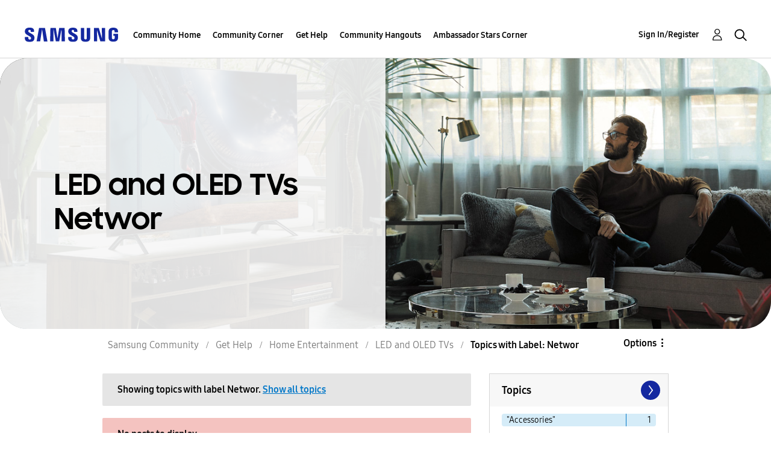

--- FILE ---
content_type: text/html;charset=UTF-8
request_url: https://us.community.samsung.com/t5/forums/filteredbylabelpage/board-id/get-help-tvs-hd-and-uhd-tvs/label-name/Networ/page/2
body_size: 35079
content:
<!DOCTYPE html><html prefix="og: http://ogp.me/ns#" dir="ltr" lang="en" class="no-js">
	<head>
	
	<title>
	Topics with Label: Networ - Samsung Community
</title>
	
	
	<!-- google search console -->
<meta name="google-site-verification" content="DUkWeBkLDOlU3VradC72YU6YmWpBQQ8hixcVFCr4FQ4" />
<!--/google search console -->
<link rel="icon" href='https://us.community.samsung.com/html/@D830A574AD6CD331F1A29BE9C4CCF9AF/assets/favicon.ico' type="image/x-icon">
<link rel="shortcut icon" href='https://us.community.samsung.com/html/@D830A574AD6CD331F1A29BE9C4CCF9AF/assets/favicon.ico' type="image/x-icon">
<!-- DEBUG Values: nodeType= board // redirectUrl: https://contents.samsungmembers.com/share/redirect.html?dl=activity/community/popup?categoryId=get-help-tvs-hd-and-uhd-tvs&amp;src=weptoapp // showWebToAppBanner: true // isMobile: false // deviceBrand: robot // countryForCurrentUser: us // tlcId: us -->

	
	
	
	<meta content="width=device-width, initial-scale=1.0, user-scalable=yes" name="viewport"/><meta content="2026-01-30T06:01:17-08:00" itemprop="dateModified"/><meta content="text/html; charset=UTF-8" http-equiv="Content-Type"/><link href="https://us.community.samsung.com/t5/forums/filteredbylabelpage/board-id/get-help-tvs-hd-and-uhd-tvs/label-name/Networ/page/2" rel="canonical"/>
	<meta content="https://us.community.samsung.com/html/assets/Community%20banner.png" property="og:image"/><meta content="us.community.samsung.com" property="og:site_name"/><meta content="website" property="og:type"/><meta content="https://us.community.samsung.com/t5/forums/filteredbylabelpage/board-id/get-help-tvs-hd-and-uhd-tvs/label-name/Networ/page/2" property="og:url"/><meta content="" property="og:description"/><meta content="LED and OLED TVs" property="og:title"/>
	
	
		<link class="lia-link-navigation hidden live-links" title="LED and OLED TVs topics" type="application/rss+xml" rel="alternate" id="link" href="/ynzzy74688/rss/board?board.id=get-help-tvs-hd-and-uhd-tvs"></link>
	
		<link class="lia-link-navigation hidden live-links" title="All LED and OLED TVs posts" type="application/rss+xml" rel="alternate" id="link_0" href="/ynzzy74688/rss/boardmessages?board.id=get-help-tvs-hd-and-uhd-tvs"></link>
	

	
	
	    
            	<link href="/skins/6772497/6fb2efa440e603bd584096faaf7bc374/samsungsea.css" rel="stylesheet" type="text/css"/>
            
	

	
	
	
	
	

<script type="text/javascript" src="/t5/scripts/EAA19129A1248A19BBE86A06A73AF336/lia-scripts-head-min.js"></script><script language="javascript" type="text/javascript">
<!--
window.FileAPI = { jsPath: '/html/assets/js/vendor/ng-file-upload-shim/' };
LITHIUM.PrefetchData = {"Components":{},"commonResults":{}};
LITHIUM.DEBUG = false;
LITHIUM.CommunityJsonObject = {
  "Validation" : {
    "image.description" : {
      "min" : 0,
      "max" : 1000,
      "isoneof" : [ ],
      "type" : "string"
    },
    "tkb.toc_maximum_heading_level" : {
      "min" : 1,
      "max" : 6,
      "isoneof" : [ ],
      "type" : "integer"
    },
    "tkb.toc_heading_list_style" : {
      "min" : 0,
      "max" : 50,
      "isoneof" : [
        "disc",
        "circle",
        "square",
        "none"
      ],
      "type" : "string"
    },
    "blog.toc_maximum_heading_level" : {
      "min" : 1,
      "max" : 6,
      "isoneof" : [ ],
      "type" : "integer"
    },
    "tkb.toc_heading_indent" : {
      "min" : 5,
      "max" : 50,
      "isoneof" : [ ],
      "type" : "integer"
    },
    "blog.toc_heading_indent" : {
      "min" : 5,
      "max" : 50,
      "isoneof" : [ ],
      "type" : "integer"
    },
    "blog.toc_heading_list_style" : {
      "min" : 0,
      "max" : 50,
      "isoneof" : [
        "disc",
        "circle",
        "square",
        "none"
      ],
      "type" : "string"
    }
  },
  "User" : {
    "settings" : {
      "imageupload.legal_file_extensions" : "*.jpg;*.JPG;*.jpeg;*.JPEG;*.gif;*.GIF;*.png;*.PNG",
      "config.enable_avatar" : true,
      "integratedprofile.show_klout_score" : true,
      "layout.sort_view_by_last_post_date" : true,
      "layout.friendly_dates_enabled" : true,
      "profileplus.allow.anonymous.scorebox" : false,
      "tkb.message_sort_default" : "topicPublishDate",
      "layout.format_pattern_date" : "MM-dd-yyyy",
      "config.require_search_before_post" : "require",
      "isUserLinked" : false,
      "integratedprofile.cta_add_topics_dismissal_timestamp" : -1,
      "layout.message_body_image_max_size" : 1000,
      "profileplus.everyone" : false,
      "integratedprofile.cta_connect_wide_dismissal_timestamp" : -1,
      "blog.toc_maximum_heading_level" : "",
      "integratedprofile.hide_social_networks" : false,
      "blog.toc_heading_indent" : "",
      "contest.entries_per_page_num" : 20,
      "layout.messages_per_page_linear" : 30,
      "integratedprofile.cta_manage_topics_dismissal_timestamp" : -1,
      "profile.shared_profile_test_group" : false,
      "integratedprofile.cta_personalized_feed_dismissal_timestamp" : -1,
      "integratedprofile.curated_feed_size" : 10,
      "contest.one_kudo_per_contest" : false,
      "integratedprofile.enable_social_networks" : false,
      "integratedprofile.my_interests_dismissal_timestamp" : -1,
      "profile.language" : "en",
      "layout.friendly_dates_max_age_days" : 31,
      "layout.threading_order" : "thread_descending",
      "blog.toc_heading_list_style" : "disc",
      "useRecService" : false,
      "layout.module_welcome" : "<h2><b>Samsung Members Community<\/b><\/h2>\r\n<p><h4><b> Explore. Engage. Belong. <\/b><\/h4><\/p>\r\n<p>Be part of an experience that will help shape the future of innovation! Get involved, join in the discussion!<\/p>",
      "imageupload.max_uploaded_images_per_upload" : 100,
      "imageupload.max_uploaded_images_per_user" : 1000,
      "integratedprofile.connect_mode" : "",
      "tkb.toc_maximum_heading_level" : "",
      "tkb.toc_heading_list_style" : "disc",
      "sharedprofile.show_hovercard_score" : true,
      "config.search_before_post_scope" : "community",
      "tkb.toc_heading_indent" : "",
      "p13n.cta.recommendations_feed_dismissal_timestamp" : -1,
      "imageupload.max_file_size" : 5000,
      "layout.show_batch_checkboxes" : false,
      "integratedprofile.cta_connect_slim_dismissal_timestamp" : -1
    },
    "isAnonymous" : true,
    "policies" : {
      "image-upload.process-and-remove-exif-metadata" : true
    },
    "registered" : false,
    "emailRef" : "",
    "id" : -1,
    "login" : "Anonymous"
  },
  "Server" : {
    "communityPrefix" : "/ynzzy74688",
    "nodeChangeTimeStamp" : 1769797573701,
    "tapestryPrefix" : "/t5",
    "deviceMode" : "DESKTOP",
    "responsiveDeviceMode" : "DESKTOP",
    "membershipChangeTimeStamp" : "0",
    "version" : "25.3",
    "branch" : "25.3-release",
    "showTextKeys" : false
  },
  "Config" : {
    "phase" : "prod",
    "integratedprofile.cta.reprompt.delay" : 30,
    "profileplus.tracking" : {
      "profileplus.tracking.enable" : false,
      "profileplus.tracking.click.enable" : false,
      "profileplus.tracking.impression.enable" : false
    },
    "app.revision" : "2505141626-s6aebf80139-b103",
    "navigation.manager.community.structure.limit" : "1000"
  },
  "Activity" : {
    "Results" : [ ]
  },
  "NodeContainer" : {
    "viewHref" : "https://us.community.samsung.com/t5/Home-Entertainment/ct-p/get-help-tvs",
    "description" : "",
    "id" : "get-help-tvs",
    "shortTitle" : "Home Entertainment",
    "title" : "Home Entertainment",
    "nodeType" : "category"
  },
  "Page" : {
    "skins" : [
      "samsungsea",
      "samsung_base_skin",
      "theme_support",
      "theme_base",
      "responsive_peak"
    ],
    "authUrls" : {
      "loginUrl" : "/t5/custom/page/page-id/SsoLoginPage?referer=https%3A%2F%2Fus.community.samsung.com%2Ft5%2Fforums%2Ffilteredbylabelpage%2Fboard-id%2Fget-help-tvs-hd-and-uhd-tvs%2Flabel-name%2FNetwor%2Fpage%2F2",
      "loginUrlNotRegistered" : "/t5/custom/page/page-id/SsoLoginPage?redirectreason=notregistered&referer=https%3A%2F%2Fus.community.samsung.com%2Ft5%2Fforums%2Ffilteredbylabelpage%2Fboard-id%2Fget-help-tvs-hd-and-uhd-tvs%2Flabel-name%2FNetwor%2Fpage%2F2",
      "loginUrlNotRegisteredDestTpl" : "/t5/custom/page/page-id/SsoLoginPage?redirectreason=notregistered&referer=%7B%7BdestUrl%7D%7D"
    },
    "name" : "ForumsFilteredByLabelPage",
    "rtl" : false,
    "object" : {
      "viewHref" : "/t5/LED-and-OLED-TVs/bd-p/get-help-tvs-hd-and-uhd-tvs",
      "id" : "get-help-tvs-hd-and-uhd-tvs",
      "page" : "ForumsFilteredByLabelPage",
      "type" : "Board"
    }
  },
  "WebTracking" : {
    "Activities" : { },
    "path" : "Community:Samsung Community/Category:Samsung Community/Category:Get Help/Category:Home Entertainment/Board:LED and OLED TVs"
  },
  "Feedback" : {
    "targeted" : { }
  },
  "Seo" : {
    "markerEscaping" : {
      "pathElement" : {
        "prefix" : "@",
        "match" : "^[0-9][0-9]$"
      },
      "enabled" : false
    }
  },
  "TopLevelNode" : {
    "viewHref" : "https://us.community.samsung.com/t5/Samsung-Community/ct-p/us",
    "description" : "",
    "id" : "us",
    "shortTitle" : "Samsung Community",
    "title" : "Samsung Community",
    "nodeType" : "category"
  },
  "Community" : {
    "viewHref" : "https://us.community.samsung.com/",
    "integratedprofile.lang_code" : "en",
    "integratedprofile.country_code" : "US",
    "id" : "ynzzy74688",
    "shortTitle" : "Samsung Community",
    "title" : "Samsung Community"
  },
  "CoreNode" : {
    "conversationStyle" : "forum",
    "viewHref" : "https://us.community.samsung.com/t5/LED-and-OLED-TVs/bd-p/get-help-tvs-hd-and-uhd-tvs",
    "settings" : { },
    "description" : "",
    "id" : "get-help-tvs-hd-and-uhd-tvs",
    "shortTitle" : "LED and OLED TVs",
    "title" : "LED and OLED TVs",
    "nodeType" : "Board",
    "ancestors" : [
      {
        "viewHref" : "https://us.community.samsung.com/t5/Home-Entertainment/ct-p/get-help-tvs",
        "description" : "",
        "id" : "get-help-tvs",
        "shortTitle" : "Home Entertainment",
        "title" : "Home Entertainment",
        "nodeType" : "category"
      },
      {
        "viewHref" : "https://us.community.samsung.com/t5/Get-Help/ct-p/get-help",
        "description" : "",
        "id" : "get-help",
        "shortTitle" : "Get Help",
        "title" : "Get Help",
        "nodeType" : "category"
      },
      {
        "viewHref" : "https://us.community.samsung.com/t5/Samsung-Community/ct-p/us",
        "description" : "",
        "id" : "us",
        "shortTitle" : "Samsung Community",
        "title" : "Samsung Community",
        "nodeType" : "category"
      },
      {
        "viewHref" : "https://us.community.samsung.com/",
        "description" : "",
        "id" : "ynzzy74688",
        "shortTitle" : "Samsung Community",
        "title" : "Samsung Community",
        "nodeType" : "Community"
      }
    ]
  }
};
LITHIUM.Components.RENDER_URL = "/t5/util/componentrenderpage/component-id/#{component-id}?render_behavior=raw";
LITHIUM.Components.ORIGINAL_PAGE_NAME = 'forums/FilteredByLabelPage';
LITHIUM.Components.ORIGINAL_PAGE_ID = 'ForumsFilteredByLabelPage';
LITHIUM.Components.ORIGINAL_PAGE_CONTEXT = '[base64].';
LITHIUM.Css = {
  "BASE_DEFERRED_IMAGE" : "lia-deferred-image",
  "BASE_BUTTON" : "lia-button",
  "BASE_SPOILER_CONTAINER" : "lia-spoiler-container",
  "BASE_TABS_INACTIVE" : "lia-tabs-inactive",
  "BASE_TABS_ACTIVE" : "lia-tabs-active",
  "BASE_AJAX_REMOVE_HIGHLIGHT" : "lia-ajax-remove-highlight",
  "BASE_FEEDBACK_SCROLL_TO" : "lia-feedback-scroll-to",
  "BASE_FORM_FIELD_VALIDATING" : "lia-form-field-validating",
  "BASE_FORM_ERROR_TEXT" : "lia-form-error-text",
  "BASE_FEEDBACK_INLINE_ALERT" : "lia-panel-feedback-inline-alert",
  "BASE_BUTTON_OVERLAY" : "lia-button-overlay",
  "BASE_TABS_STANDARD" : "lia-tabs-standard",
  "BASE_AJAX_INDETERMINATE_LOADER_BAR" : "lia-ajax-indeterminate-loader-bar",
  "BASE_AJAX_SUCCESS_HIGHLIGHT" : "lia-ajax-success-highlight",
  "BASE_CONTENT" : "lia-content",
  "BASE_JS_HIDDEN" : "lia-js-hidden",
  "BASE_AJAX_LOADER_CONTENT_OVERLAY" : "lia-ajax-loader-content-overlay",
  "BASE_FORM_FIELD_SUCCESS" : "lia-form-field-success",
  "BASE_FORM_WARNING_TEXT" : "lia-form-warning-text",
  "BASE_FORM_FIELDSET_CONTENT_WRAPPER" : "lia-form-fieldset-content-wrapper",
  "BASE_AJAX_LOADER_OVERLAY_TYPE" : "lia-ajax-overlay-loader",
  "BASE_FORM_FIELD_ERROR" : "lia-form-field-error",
  "BASE_SPOILER_CONTENT" : "lia-spoiler-content",
  "BASE_FORM_SUBMITTING" : "lia-form-submitting",
  "BASE_EFFECT_HIGHLIGHT_START" : "lia-effect-highlight-start",
  "BASE_FORM_FIELD_ERROR_NO_FOCUS" : "lia-form-field-error-no-focus",
  "BASE_EFFECT_HIGHLIGHT_END" : "lia-effect-highlight-end",
  "BASE_SPOILER_LINK" : "lia-spoiler-link",
  "FACEBOOK_LOGOUT" : "lia-component-users-action-logout",
  "BASE_DISABLED" : "lia-link-disabled",
  "FACEBOOK_SWITCH_USER" : "lia-component-admin-action-switch-user",
  "BASE_FORM_FIELD_WARNING" : "lia-form-field-warning",
  "BASE_AJAX_LOADER_FEEDBACK" : "lia-ajax-loader-feedback",
  "BASE_AJAX_LOADER_OVERLAY" : "lia-ajax-loader-overlay",
  "BASE_LAZY_LOAD" : "lia-lazy-load"
};
LITHIUM.noConflict = true;
LITHIUM.useCheckOnline = false;
LITHIUM.RenderedScripts = [
  "jquery.appear-1.1.1.js",
  "SearchAutoCompleteToggle.js",
  "Placeholder.js",
  "jquery.clone-position-1.0.js",
  "prism.js",
  "DataHandler.js",
  "UserNavigation2.js",
  "ValueSurveyLauncher.js",
  "jquery.delayToggle-1.0.js",
  "jquery.position-toggle-1.0.js",
  "Components.js",
  "ForceLithiumJQuery.js",
  "jquery.effects.core.js",
  "AjaxFeedback.js",
  "jquery.autocomplete.js",
  "jquery.ui.dialog.js",
  "jquery.blockui.js",
  "Events.js",
  "AjaxSupport.js",
  "Sandbox.js",
  "DropDownMenuVisibilityHandler.js",
  "Lithium.js",
  "Namespace.js",
  "Throttle.js",
  "Cache.js",
  "Loader.js",
  "CustomEvent.js",
  "Link.js",
  "jquery.ui.resizable.js",
  "jquery.lithium-selector-extensions.js",
  "jquery.function-utils-1.0.js",
  "ElementQueries.js",
  "jquery.iframe-shim-1.0.js",
  "jquery.placeholder-2.0.7.js",
  "DynamicPager.js",
  "jquery.css-data-1.0.js",
  "jquery.ui.core.js",
  "ActiveCast3.js",
  "Tooltip.js",
  "jquery.viewport-1.0.js",
  "NoConflict.js",
  "jquery.ui.widget.js",
  "jquery.ajax-cache-response-1.0.js",
  "jquery.hoverIntent-r6.js",
  "Auth.js",
  "Text.js",
  "jquery.scrollTo.js",
  "ResizeSensor.js",
  "InformationBox.js",
  "DropDownMenu.js",
  "jquery.json-2.6.0.js",
  "PartialRenderProxy.js",
  "jquery.ui.mouse.js",
  "Video.js",
  "SearchForm.js",
  "SpoilerToggle.js",
  "UserListActual.js",
  "Dialog.js",
  "jquery.iframe-transport.js",
  "jquery.ui.draggable.js",
  "MessageListActual.js",
  "PolyfillsAll.js",
  "jquery.effects.slide.js",
  "jquery.ui.position.js",
  "ElementMethods.js",
  "jquery.tools.tooltip-1.2.6.js",
  "json2.js",
  "jquery.tmpl-1.1.1.js",
  "OoyalaPlayer.js",
  "HelpIcon.js",
  "jquery.js",
  "LiModernizr.js",
  "Forms.js",
  "AutoComplete.js",
  "jquery.fileupload.js",
  "Globals.js",
  "DeferredImages.js"
];// -->
</script><script type="text/javascript" src="/t5/scripts/D60EB96AE5FF670ED274F16ABB044ABD/lia-scripts-head-min.js"></script></head>
	<body class="lia-board lia-user-status-anonymous ForumsFilteredByLabelPage lia-body" id="lia-body">
	
	
	<div id="DCD-208-3" class="ServiceNodeInfoHeader">
</div>
	
	
	
	

	<div class="lia-page">
		<center>
			
				
					
	
	<div class="MinimumWidthContainer">
		<div class="min-width-wrapper">
			<div class="min-width">		
				
						<div class="lia-content">
                            
							
							
							
		
	<div class="lia-quilt lia-quilt-forums-filtered-by-label-page lia-quilt-layout-two-column-main-side lia-top-quilt">
	<div class="lia-quilt-row lia-quilt-row-header">
		<div class="lia-quilt-column lia-quilt-column-24 lia-quilt-column-single lia-quilt-column-common-header">
			<div class="lia-quilt-column-alley lia-quilt-column-alley-single">
	
		
			<div class="lia-quilt lia-quilt-header lia-quilt-layout-samsung-header lia-component-quilt-header">
	<div class="lia-quilt-row lia-quilt-row-main-row">
		<div class="lia-quilt-column lia-quilt-column-24 lia-quilt-column-single lia-quilt-column-main-header">
			<div class="lia-quilt-column-alley lia-quilt-column-alley-single">
	
		
			
<header class="samsung-global-nav-bar">
  <div class="samsung-global-nav-bar-wrapper">
    <div class="eyebrow">
        <ul>
        </ul>
    </div>
    <div class="main">
        <div class="logo">
        <a href="https://www.samsung.com/" title="Samsung"><img src="https://us.community.samsung.com/html/@9BDDAB48DF72C17736F7E7CDB412C6B6/assets/logo_samsung.svg" title="Samsung" /></a>
        </div>
        <div class="actions">
<nav class="samsung-global-nav-bar-menu" role="navigation">
    <span class="mobile-nav-button"></span>
    <ul>
        <li class="home-link show">
          <div>
            <a href="/t5/Samsung-Community/ct-p/us" title="Community Home">
              Community Home
            </a>
            <span class="indicator"></span>
        </li>
          <li class="has-children cols-4 depth-0">
            <div>
            <a href="/t5/Community-Corner/ct-p/Welcome-to-the-Community" title="Community Corner">Community Corner</a>
            <span class="indicator has-children"></span>
            </div>
              <ul class="depth-1" data-cols="4">
                  <li class="sub-header">
                    <a href="/t5/Guidelines/bg-p/Guidelines" title="Guidelines">Guidelines</a>
                  </li>
                  <li class="sub-header">
                    <a href="/t5/News-and-Announcements/bg-p/NewsandAnnouncements" title="News and Announcements">News and Announcements</a>
                  </li>
                  <li class="sub-header">
                    <a href="/t5/Welcome-Board/bg-p/WelcomeBoard" title="Welcome Board">Welcome Board</a>
                  </li>
                  <li class="sub-header">
                    <a href="/t5/Global-Content/bg-p/GlobalContent" title="Global Content">Global Content</a>
                  </li>
            </ul>
          </li>
          <li class="has-children cols-4 depth-0">
            <div>
            <a href="/t5/Get-Help/ct-p/get-help" title="Get Help">Get Help</a>
            <span class="indicator has-children"></span>
            </div>
              <ul class="depth-1" data-cols="4">


                  <li class="sub-header has-children">
                    <a href="/t5/Tips-Tricks/ct-p/Tips-and-Tricks" title="Tips &amp; Tricks">Tips &amp; Tricks</a>
                      <ul class="depth2">
                            <li><a href="/t5/Appliance-Tips/bg-p/TNT_Appliances">Appliance Tips</a></li>
                            <li><a href="/t5/Mobile-Tips/bg-p/TNT_Mobile">Mobile Tips</a></li>
                            <li><a href="/t5/TV-Other-Tips/bg-p/TNT_ConsumerElectronics">TV &amp; Other Tips</a></li>
                            <li><a href="/t5/Samsung-Care-Tips/bg-p/TNT_Community">Samsung Care Tips</a></li>
                            <li><a href="/t5/Galaxy-XR-Tips/bg-p/TNT_XR">Galaxy XR Tips</a></li>
                          <li><a href="/t5/Tips-Tricks/ct-p/Tips-and-Tricks" title="View All" class="view-all">View All</a></li>
                      </ul>
                  </li>


                  <li class="sub-header has-children">
                    <a href="/t5/Phones/ct-p/phones" title="Phones">Phones</a>
                      <ul class="depth2">
                            <li><a href="/t5/Galaxy-S25/bd-p/GalaxyS25">Galaxy S25</a></li>
                            <li><a href="/t5/Fold-Flip-Phones/bd-p/Gethelp-galaxy-fold">Fold &amp; Flip Phones</a></li>
                            <li><a href="/t5/Galaxy-S24/bd-p/GalaxyS24">Galaxy S24</a></li>
                            <li><a href="/t5/Galaxy-S23/bd-p/GalaxyS23">Galaxy S23</a></li>
                            <li><a href="/t5/Galaxy-S22/bd-p/GalaxyS22">Galaxy S22</a></li>
                          <li><a href="/t5/Phones/ct-p/phones" title="View All" class="view-all">View All</a></li>
                      </ul>
                  </li>


                  <li class="sub-header has-children">
                    <a href="/t5/Home-Appliances/ct-p/get-help-home-appliances" title="Home Appliances">Home Appliances</a>
                      <ul class="depth2">
                            <li><a href="/t5/Washers-and-Dryers/bd-p/get-help-home-appliances-washers-dryers">Washers and Dryers</a></li>
                            <li><a href="/t5/Kitchen-and-Family-Hub/bd-p/get-help-home-appliances-kitchen">Kitchen and Family Hub</a></li>
                      </ul>
                  </li>


                  <li class="sub-header has-children">
                    <a href="/t5/Wearables/ct-p/get-help-wearables" title="Wearables">Wearables</a>
                      <ul class="depth2">
                            <li><a href="/t5/Galaxy-Watch/bd-p/get-help-wearables-galaxy-watch">Galaxy Watch</a></li>
                            <li><a href="/t5/Galaxy-Buds/bd-p/get-help-galaxy-buds">Galaxy Buds</a></li>
                            <li><a href="/t5/Galaxy-Ring/bd-p/GalaxyRing">Galaxy Ring</a></li>
                            <li><a href="/t5/Galaxy-XR/bd-p/GalaxyXR">Galaxy XR</a></li>
                      </ul>
                  </li>
                  <li class="sub-header">
                    <a href="/t5/Tablets/bd-p/get-help-tablets" title="Tablets">Tablets</a>
                  </li>
                  <li class="sub-header">
                    <a href="/t5/Samsung-Apps-and-Services/bd-p/get-help-services-bixby" title="Samsung Apps and Services">Samsung Apps and Services</a>
                  </li>


                  <li class="sub-header has-children">
                    <a href="/t5/Home-Entertainment/ct-p/get-help-tvs" title="Home Entertainment">Home Entertainment</a>
                      <ul class="depth2">
                            <li><a href="/t5/QLED-and-The-Frame-TVs/bd-p/get-help-tvs-qled-and-frame">QLED and The Frame TVs</a></li>
                            <li><a href="/t5/LED-and-OLED-TVs/bd-p/get-help-tvs-hd-and-uhd-tvs">LED and OLED TVs</a></li>
                            <li><a href="/t5/Projectors-Other-TVs/bd-p/get-help-tvs-4k-8k-and-other-tvs">Projectors &amp; Other TVs</a></li>
                            <li><a href="/t5/Home-Theater/bd-p/get-help-home-theater">Home Theater</a></li>
                      </ul>
                  </li>


                  <li class="sub-header has-children">
                    <a href="/t5/Computing/ct-p/get-help-computing" title="Computing">Computing</a>
                      <ul class="depth2">
                            <li><a href="/t5/Computers/bd-p/get-help-computers-and-printers">Computers</a></li>
                            <li><a href="/t5/Monitors-and-Memory/bd-p/get-help-computing-monitors-and-memory">Monitors and Memory</a></li>
                      </ul>
                  </li>
            </ul>
          </li>
          <li class="has-children cols-4 depth-0">
            <div>
            <a href="/t5/Community-Hangouts/ct-p/groups" title="Community Hangouts">Community Hangouts</a>
            <span class="indicator has-children"></span>
            </div>
              <ul class="depth-1" data-cols="4">
                  <li class="sub-header">
                    <a href="/t5/Gaming/bd-p/groups-gamer" title="Gaming">Gaming</a>
                  </li>
                  <li class="sub-header">
                    <a href="/t5/Samsung-Foodies/bd-p/Samsung-Foodies" title="Samsung Foodies">Samsung Foodies</a>
                  </li>
                  <li class="sub-header">
                    <a href="/t5/Galaxy-Streamers/bd-p/GalaxyStreamers" title="Galaxy Streamers">Galaxy Streamers</a>
                  </li>
                  <li class="sub-header">
                    <a href="/t5/Samsung-Tidy-Talk/bd-p/Cleaning" title="Samsung Tidy Talk">Samsung Tidy Talk</a>
                  </li>
                  <li class="sub-header">
                    <a href="/t5/Samsung-Pets/bd-p/SamsungPets" title="Samsung Pets">Samsung Pets</a>
                  </li>
                  <li class="sub-header">
                    <a href="/t5/Galaxy-Gallery/bd-p/us-gg-general" title="Galaxy Gallery">Galaxy Gallery</a>
                  </li>
                  <li class="sub-header">
                    <a href="/t5/Use-it-Share-it/bg-p/UseItShareIt" title="Use it. Share it.">Use it. Share it.</a>
                  </li>
            </ul>
          </li>
          <li class="has-children cols-4 depth-0">
            <div>
            <a href="/t5/Ambassador-Stars-Corner/ct-p/Ambassador-Corner" title="Ambassador Stars Corner">Ambassador Stars Corner</a>
            <span class="indicator has-children"></span>
            </div>
              <ul class="depth-1" data-cols="4">
                  <li class="sub-header">
                    <a href="/t5/Talking-to-the-Stars/bd-p/talkingtothestars" title="Talking to the Stars">Talking to the Stars</a>
                  </li>
            </ul>
          </li>
    </ul>
  </nav>            <div class="links">
                <ul>
                </ul>
            </div>
              <div class="search-inline"><div id="lia-searchformV3_90e9e47add0cbe" class="SearchForm lia-search-form-wrapper lia-mode-default lia-component-common-widget-search-form">
	

	
		<div class="lia-inline-ajax-feedback">
			<div class="AjaxFeedback" id="ajaxfeedback_90e9e47add0cbe"></div>
			
	

	

		</div>

	

	
		<div id="searchautocompletetoggle_90e9e47add0cbe">	
	
		

	
		<div class="lia-inline-ajax-feedback">
			<div class="AjaxFeedback" id="ajaxfeedback_90e9e47add0cbe_0"></div>
			
	

	

		</div>

	

	
			
            <form enctype="multipart/form-data" class="lia-form lia-form-inline SearchForm" action="https://us.community.samsung.com/t5/forums/filteredbylabelpage.searchformv3.form.form" method="post" id="form_90e9e47add0cbe" name="form_90e9e47add0cbe"><div class="t-invisible"><input value="board-id/get-help-tvs-hd-and-uhd-tvs/label-name/Networ/page/2" name="t:ac" type="hidden"></input><input value="search/contributions/page" name="t:cp" type="hidden"></input><input value="[base64]" name="lia-form-context" type="hidden"></input><input value="ForumsFilteredByLabelPage:board-id/get-help-tvs-hd-and-uhd-tvs/label-name/Networ/page/2:searchformv3.form:" name="liaFormContentKey" type="hidden"></input><input value="3g/X5bgqUKApgfXBz2vMmAClZI8=:H4sIAAAAAAAAALWSwU7CQBCGRxJOxBiJvoFeWxMlMRAPxAQ9NIhpPJvtspRq2627UwoXH8UnIL4EB2++gw/g1ZMH225BBBNbwNNm/tn8/zeTGb9DOarDqWRE0L5OuY/CsUJ0uC/1DrFZXXV6XHiDY00VtiB+6BLh4EgKqHFhayQgtM80JAGTKEY1jXLBXMfSLCKZ1rRikVBsOcztHpgMw+DwZlJ523/5LMGWAZU0l7tt4jGEqnFHBkR3iW/rZozj241hgLCrwi++w9cEbxYF7whOmZRmaHmOlHHS5Ll70vt4ei0BDIPoDBp5aRIHzJ7kMxuifIBHAIRtpZ4rdU3TxLMctcHI6eHF48VipiVD/yJNSatZy0xb6Yo2HaX4r+EqpyneW4VG2Fse4fboH/LUHJfQyukbSibmHRfqKf5Oos+vf2MJRYF9jj9WsFDPgBN9NeA/EopeeiB4N6Q477gszS49a6126bmiUv4vc7opQY4FAAA=" name="t:formdata" type="hidden"></input></div>
	
	

	

	

	
		<div class="lia-inline-ajax-feedback">
			<div class="AjaxFeedback" id="feedback_90e9e47add0cbe"></div>
			
	

	

		</div>

	

	

	

	


	
	<input value="Z4tUuTI7B958U2hXVUNHJcrYQznzwW9FZKi7MijB18U." name="lia-action-token" type="hidden"></input>
	
	<input value="form_90e9e47add0cbe" id="form_UIDform_90e9e47add0cbe" name="form_UID" type="hidden"></input>
	<input value="" id="form_instance_keyform_90e9e47add0cbe" name="form_instance_key" type="hidden"></input>
	
                

                
                    
                        <span class="lia-search-granularity-wrapper">
                            <select title="Search Granularity" class="lia-search-form-granularity search-granularity" aria-label="Search Granularity" id="searchGranularity_90e9e47add0cbe" name="searchGranularity"><option title="All community" value="us|category">All community</option><option title="This category" value="get-help-tvs|category">This category</option><option title="This board" selected="selected" value="get-help-tvs-hd-and-uhd-tvs|forum-board">This board</option><option title="Users" value="user|user">Users</option></select>
                        </span>
                    
                

                <span class="lia-search-input-wrapper">
                    <span class="lia-search-input-field">
                        <span class="lia-button-wrapper lia-button-wrapper-secondary lia-button-wrapper-searchForm-action"><input value="searchForm" name="submitContextX" type="hidden"></input><input class="lia-button lia-button-secondary lia-button-searchForm-action" value="Search" id="submitContext_90e9e47add0cbe" name="submitContext" type="submit"></input></span>

                        <input placeholder="Search all content" aria-label="Search" title="Search" class="lia-form-type-text lia-autocomplete-input search-input lia-search-input-message" value="" id="messageSearchField_90e9e47add0cbe_0" name="messageSearchField" type="text"></input>
                        <input placeholder="Search all content" aria-label="Search" title="Search" class="lia-form-type-text lia-autocomplete-input search-input lia-search-input-tkb-article lia-js-hidden" value="" id="messageSearchField_90e9e47add0cbe_1" name="messageSearchField_0" type="text"></input>
                        

	
		<input placeholder="Enter a keyword to search within the users" ng-non-bindable="" title="Enter a user name or rank" class="lia-form-type-text UserSearchField lia-search-input-user search-input lia-js-hidden lia-autocomplete-input" aria-label="Enter a user name or rank" value="" id="userSearchField_90e9e47add0cbe" name="userSearchField" type="text"></input>
	

	


                        <input placeholder="Enter a keyword to search within the private messages" title="Enter a search word" class="lia-form-type-text NoteSearchField lia-search-input-note search-input lia-js-hidden lia-autocomplete-input" aria-label="Enter a search word" value="" id="noteSearchField_90e9e47add0cbe_0" name="noteSearchField" type="text"></input>
						<input title="Enter a search word" class="lia-form-type-text ProductSearchField lia-search-input-product search-input lia-js-hidden lia-autocomplete-input" aria-label="Enter a search word" value="" id="productSearchField_90e9e47add0cbe" name="productSearchField" type="text"></input>
                        <input class="lia-as-search-action-id" name="as-search-action-id" type="hidden"></input>
                    </span>
                </span>
                

                <span class="lia-cancel-search">cancel</span>

                
            
</form>
		
			<div class="search-autocomplete-toggle-link lia-js-hidden">
				<span>
					<a class="lia-link-navigation auto-complete-toggle-on lia-link-ticket-post-action lia-component-search-action-enable-auto-complete" data-lia-action-token="Yc9dURruT0-OKUbdgxU2mGavz2CIuKJ5R0tisVxqZ4g." rel="nofollow" id="enableAutoComplete_90e9e47add0cbe" href="https://us.community.samsung.com/t5/forums/filteredbylabelpage.enableautocomplete:enableautocomplete?t:ac=board-id/get-help-tvs-hd-and-uhd-tvs/label-name/Networ/page/2&amp;t:cp=action/contributions/searchactions">Turn on suggestions</a>					
					<span class="HelpIcon">
	<a class="lia-link-navigation help-icon lia-tooltip-trigger" role="button" aria-label="Help Icon" id="link_90e9e47add0cbe" href="#"><span class="lia-img-icon-help lia-fa-icon lia-fa-help lia-fa" alt="Auto-suggest helps you quickly narrow down your search results by suggesting possible matches as you type." aria-label="Help Icon" role="img" id="display_90e9e47add0cbe"></span></a><div role="alertdialog" class="lia-content lia-tooltip-pos-bottom-left lia-panel-tooltip-wrapper" id="link_90e9e47add0cbe_0-tooltip-element"><div class="lia-tooltip-arrow"></div><div class="lia-panel-tooltip"><div class="content">Auto-suggest helps you quickly narrow down your search results by suggesting possible matches as you type.</div></div></div>
</span>
				</span>
			</div>
		

	

	

	
	
	
</div>
		
	<div class="spell-check-showing-result">
		Showing results for <span class="lia-link-navigation show-results-for-link lia-link-disabled" aria-disabled="true" id="showingResult_90e9e47add0cbe"></span>
		

	</div>
	<div>
		
		<span class="spell-check-search-instead">
			Search instead for <a class="lia-link-navigation search-instead-for-link" rel="nofollow" id="searchInstead_90e9e47add0cbe" href="#"></a>
		</span>

	</div>
	<div class="spell-check-do-you-mean lia-component-search-widget-spellcheck">
		Did you mean: <a class="lia-link-navigation do-you-mean-link" rel="nofollow" id="doYouMean_90e9e47add0cbe" href="#"></a>
	</div>

	

	

	


	
</div></div>
        </div>
        <div class="header-user">
<a class="lia-link-navigation login-link lia-authentication-link lia-component-users-action-login" rel="nofollow" id="loginPageV2_90e9e47e561cfd" href="/t5/custom/page/page-id/SsoLoginPage?referer=https%3A%2F%2Fus.community.samsung.com%2Ft5%2Fforums%2Ffilteredbylabelpage%2Fboard-id%2Fget-help-tvs-hd-and-uhd-tvs%2Flabel-name%2FNetwor%2Fpage%2F2">Sign In/Register</a>          <ul role="list" id="list_90e9e47e614d30" class="lia-list-standard-inline UserNavigation lia-component-common-widget-user-navigation-modern">
	
			
	
		
			
		
			
		
			
		
			<li role="listitem"><a class="lia-link-navigation registration-link lia-component-users-action-registration" rel="nofollow" id="registrationPageV2_90e9e47e614d30" href="/t5/custom/page/page-id/SsoLoginPage?referer=https%3A%2F%2Fus.community.samsung.com%2Ft5%2Fforums%2Ffilteredbylabelpage%2Fboard-id%2Fget-help-tvs-hd-and-uhd-tvs%2Flabel-name%2FNetwor%2Fpage%2F2">Register</a></li>
		
			<li aria-hidden="true"><span class="separator lia-component-common-widget-user-nav-separator-character">·</span></li>
		
			
		
			
		
			<li role="listitem"><a class="lia-link-navigation login-link lia-authentication-link lia-component-users-action-login" rel="nofollow" id="loginPageV2_90e9e47e614d30" href="/t5/custom/page/page-id/SsoLoginPage?referer=https%3A%2F%2Fus.community.samsung.com%2Ft5%2Fforums%2Ffilteredbylabelpage%2Fboard-id%2Fget-help-tvs-hd-and-uhd-tvs%2Flabel-name%2FNetwor%2Fpage%2F2">Sign In/Register</a></li>
		
			
		
			<li aria-hidden="true"><span class="separator lia-component-common-widget-user-nav-separator-character">·</span></li>
		
			
		
			
		
			<li role="listitem"><a class="lia-link-navigation faq-link lia-component-help-action-faq" id="faqPage_90e9e47e614d30" href="/t5/help/faqpage">Help</a></li>
		
			
		
			
		
	
	

		
</ul></div>
          <div class="header-search">
            <img src="/html/assets/Icon_Search_24px.svg" alt="search icon">
          </div>
        </div>
    </div>
</header>


		
	
	
</div>
		</div>
	</div><div class="lia-quilt-row lia-quilt-row-hero">
		<div class="lia-quilt-column lia-quilt-column-24 lia-quilt-column-single lia-quilt-column-hero">
			<div class="lia-quilt-column-alley lia-quilt-column-alley-single">
	
		
			


<div class="samsung-hero layout-banner split light background-image   split" style=background-image:url(&#39;https://us.community.samsung.com/html/@D0864A148DDEF4CBACA16E1E6C68EC4D/assets/Get-Help_HD-and-UHD-TVs-(forum).jpg&#39;)>
    <section>
        <div class="samsung-hero-content split split light">
                    <h1 class="split ">LED and OLED TVs<br/>Networ</h1>
                    <p></p>

        </div>
            <div class="samsung-hero-feature  no_search">
            </div>
    </section>
</div>


<style type="text/css">
.samsung-hero .lia-search-granularity-wrapper{
    display:none!important;
}
</style>



		
	
	
</div>
		</div>
	</div><div class="lia-quilt-row lia-quilt-row-breadcrumb">
		<div class="lia-quilt-column lia-quilt-column-24 lia-quilt-column-single lia-quilt-column-breadcrumb">
			<div class="lia-quilt-column-alley lia-quilt-column-alley-single">
	
		
			<div aria-label="breadcrumbs" role="navigation" class="BreadCrumb crumb-line lia-breadcrumb lia-component-common-widget-breadcrumb">
	<ul role="list" id="list" class="lia-list-standard-inline">
	
		
			<li class="lia-breadcrumb-node crumb">
				<a class="lia-link-navigation crumb-category lia-breadcrumb-category lia-breadcrumb-forum" id="link_1" href="/t5/Samsung-Community/ct-p/us">Samsung Community</a>
			</li>
			
				<li aria-hidden="true" class="lia-breadcrumb-seperator crumb-category lia-breadcrumb-category lia-breadcrumb-forum">
				  
          		  		<span class="separator">:</span>
          		  
				</li>
			
		
			<li class="lia-breadcrumb-node crumb">
				<a class="lia-link-navigation crumb-category lia-breadcrumb-category lia-breadcrumb-forum" id="link_2" href="/t5/Get-Help/ct-p/get-help">Get Help</a>
			</li>
			
				<li aria-hidden="true" class="lia-breadcrumb-seperator crumb-category lia-breadcrumb-category lia-breadcrumb-forum">
				  
          		  		<span class="separator">:</span>
          		  
				</li>
			
		
			<li class="lia-breadcrumb-node crumb">
				<a class="lia-link-navigation crumb-category lia-breadcrumb-category lia-breadcrumb-forum" id="link_3" href="/t5/Home-Entertainment/ct-p/get-help-tvs">Home Entertainment</a>
			</li>
			
				<li aria-hidden="true" class="lia-breadcrumb-seperator crumb-category lia-breadcrumb-category lia-breadcrumb-forum">
				  
          		  		<span class="separator">:</span>
          		  
				</li>
			
		
			<li class="lia-breadcrumb-node crumb">
				<a class="lia-link-navigation crumb-board lia-breadcrumb-board lia-breadcrumb-forum" id="link_4" href="/t5/LED-and-OLED-TVs/bd-p/get-help-tvs-hd-and-uhd-tvs">LED and OLED TVs</a>
			</li>
			
				<li aria-hidden="true" class="lia-breadcrumb-seperator crumb-board lia-breadcrumb-board lia-breadcrumb-forum">
				  
          		  		<span class="separator">:</span>
          		  
				</li>
			
		
			<li class="lia-breadcrumb-node crumb final-crumb">
				<span class="lia-link-navigation child-thread lia-link-disabled" aria-disabled="true" id="link_5">Topics with Label: Networ</span>
			</li>
			
		
	
</ul>
</div>
		
			
    <div class="lia-menu-navigation-wrapper lia-js-hidden lia-menu-action lia-page-options lia-component-community-widget-page-options" id="actionMenuDropDown">	
	<div class="lia-menu-navigation">
		<div class="dropdown-default-item"><a title="Show option menu" class="lia-js-menu-opener default-menu-option lia-js-mouseover-menu lia-link-navigation" aria-expanded="false" role="button" aria-label="Options" id="dropDownLink" href="#">Options</a>
			<div class="dropdown-positioning">
				<div class="dropdown-positioning-static">
					
	<ul aria-label="Dropdown menu items" role="list" id="dropdownmenuitems" class="lia-menu-dropdown-items">
		

	
	
		
			
		
			
		
			
		
			<li role="listitem"><span class="lia-link-navigation mark-new-link lia-link-disabled lia-component-forums-action-mark-new" aria-disabled="true" id="markNew">Mark all as New</span></li>
		
			<li role="listitem"><span class="lia-link-navigation mark-read-link lia-link-disabled lia-component-forums-action-mark-read" aria-disabled="true" id="markRead">Mark all as Read</span></li>
		
			<li aria-hidden="true"><span class="lia-separator lia-component-common-widget-link-separator">
	<span class="lia-separator-post"></span>
	<span class="lia-separator-pre"></span>
</span></li>
		
			
		
			<li role="listitem"><span class="lia-link-navigation addBoardUserFloat lia-link-disabled lia-component-subscriptions-action-add-board-user-float" aria-disabled="true" id="addBoardUserFloat">Float this item to the top</span></li>
		
			
		
			<li role="listitem"><span class="lia-link-navigation addBoardUserEmailSubscription lia-link-disabled lia-component-subscriptions-action-add-board-user-email" aria-disabled="true" id="addBoardUserEmailSubscription">Subscribe</span></li>
		
			
		
			<li role="listitem"><span class="lia-link-navigation addBoardUserBookmark lia-link-disabled lia-component-subscriptions-action-add-board-user-bookmark" aria-disabled="true" id="addBoardUserBookmark">Bookmark</span></li>
		
			<li aria-hidden="true"><span class="lia-separator lia-component-common-widget-link-separator">
	<span class="lia-separator-post"></span>
	<span class="lia-separator-pre"></span>
</span></li>
		
			<li role="listitem"><a class="lia-link-navigation rss-board-link lia-component-rss-action-board" id="rssBoard" href="/ynzzy74688/rss/board?board.id=get-help-tvs-hd-and-uhd-tvs">Subscribe to RSS Feed</a></li>
		
			
		
			
		
			
		
			
		
			
		
			
		
			
		
			
		
			
		
			
		
			
		
			
		
			
		
			
		
			
		
			
		
			
		
			
		
			
		
			
		
			
		
			
		
			
		
			
		
			
		
			
		
			
		
			
		
			
		
			
		
			
		
			
		
			
		
	
	


	</ul>

				</div>
			</div>
		</div>
	</div>
</div>

		
	
	
</div>
		</div>
	</div><div class="lia-quilt-row lia-quilt-row-feedback">
		<div class="lia-quilt-column lia-quilt-column-24 lia-quilt-column-single lia-quilt-column-feedback">
			<div class="lia-quilt-column-alley lia-quilt-column-alley-single lia-mark-empty">
	
		
			
	

	

		
	
	
</div>
		</div>
	</div>
</div>
		
	
	
</div>
		</div>
	</div><div class="lia-quilt-row lia-quilt-row-main">
		<div class="lia-quilt-column lia-quilt-column-16 lia-quilt-column-left lia-quilt-column-main-content">
			<div class="lia-quilt-column-alley lia-quilt-column-alley-left">
	
		
			
			<div class="FilteredByLabelName lia-panel-feedback-banner-note lia-component-label-filter">	
	<div class="lia-text">
		<span class="label-filtered-by-title">Showing topics with label <span class="label">Networ</span>.</span>
		
		<a class="lia-link-navigation remove-filter-link" id="link_6" href="/t5/LED-and-OLED-TVs/bd-p/get-help-tvs-hd-and-uhd-tvs">Show all topics</a>
	</div>
</div>
		
		
			
			<div id="messageList" class="MessageList lia-component-forums-widget-message-list">
	

	

	
		<div class="lia-panel-status-banner-note">
	
	<div class="lia-text">
		No posts to display.
	</div>

	
</div>
	

	
</div>
			<div class="lia-menu-bar lia-menu-bar-bottom bottom-block lia-component-post-list">
	<div class="lia-decoration-border-menu-bar">
		<div class="lia-decoration-border-menu-bar-top">
			<div> </div>
		</div>
		<div class="lia-decoration-border-menu-bar-content">
			<div>
				
				<div class="lia-menu-bar-buttons">
					
				</div>
				
					
						
		
	
					
				
				
			</div>
		</div>
		<div class="lia-decoration-border-menu-bar-bottom">
			<div> </div>
		</div>
	</div>
</div>
		
		
	
	
</div>
		</div><div class="lia-quilt-column lia-quilt-column-08 lia-quilt-column-right lia-quilt-column-side-content">
			<div class="lia-quilt-column-alley lia-quilt-column-alley-right">
	
		
			<div class="lia-panel lia-panel-standard LabelsTaplet Chrome lia-component-labels-widget-labels-list"><div class="lia-decoration-border"><div class="lia-decoration-border-top"><div> </div></div><div class="lia-decoration-border-content"><div><div class="lia-panel-heading-bar-wrapper"><div class="lia-panel-heading-bar"><span aria-level="3" role="heading" class="lia-panel-heading-bar-title">Topics</span></div></div><div class="lia-panel-content-wrapper"><div class="lia-panel-content">
	
	
	<div id="labelsTaplet">
		
				
		
				<div class="BlogLabelsTaplet">
					<div class="LabelsList" id="list_0">
	<ul role="list" id="list_1" class="lia-list-standard">
	
		
			<li class="label even-row">
				
					
						<a class="label-link lia-link-navigation" aria-label="Filter Topics with Label: &quot;Accessories&quot;" id="link_7" href="https://us.community.samsung.com/t5/forums/filteredbylabelpage/board-id/get-help-tvs-hd-and-uhd-tvs/label-name/%22accessories%22">&quot;Accessories&quot;<wbr /></a>
						
							<span class="label-count">1</span>
						
					
				
			</li>
			
		
			<li class="label odd-row">
				
					
						<a class="label-link lia-link-navigation" aria-label="Filter Topics with Label: &quot;black screen&quot;" id="link_8" href="https://us.community.samsung.com/t5/forums/filteredbylabelpage/board-id/get-help-tvs-hd-and-uhd-tvs/label-name/%22black%20screen%22">&quot;black screen&quot;<wbr /></a>
						
							<span class="label-count">1</span>
						
					
				
			</li>
			
		
			<li class="label even-row">
				
					
						<a class="label-link lia-link-navigation" aria-label="Filter Topics with Label: &quot;Connection Issue&quot;" id="link_9" href="https://us.community.samsung.com/t5/forums/filteredbylabelpage/board-id/get-help-tvs-hd-and-uhd-tvs/label-name/%22connection%20issue%22">&quot;Connection Issue&quot;<wbr /></a>
						
							<span class="label-count">2</span>
						
					
				
			</li>
			
		
			<li class="label odd-row">
				
					
						<a class="label-link lia-link-navigation" aria-label="Filter Topics with Label: &quot;Connectivity&quot;" id="link_10" href="https://us.community.samsung.com/t5/forums/filteredbylabelpage/board-id/get-help-tvs-hd-and-uhd-tvs/label-name/%22connectivity%22">&quot;Connectivity&quot;<wbr /></a>
						
							<span class="label-count">1</span>
						
					
				
			</li>
			
		
			<li class="label even-row">
				
					
						<a class="label-link lia-link-navigation" aria-label="Filter Topics with Label: &quot;firmware bugs&quot;" id="link_11" href="https://us.community.samsung.com/t5/forums/filteredbylabelpage/board-id/get-help-tvs-hd-and-uhd-tvs/label-name/%22firmware%20bugs%22">&quot;firmware bugs&quot;<wbr /></a>
						
							<span class="label-count">1</span>
						
					
				
			</li>
			
		
			<li class="label odd-row">
				
					
						<a class="label-link lia-link-navigation" aria-label="Filter Topics with Label: &quot;firmware updates&quot;" id="link_12" href="https://us.community.samsung.com/t5/forums/filteredbylabelpage/board-id/get-help-tvs-hd-and-uhd-tvs/label-name/%22firmware%20updates%22">&quot;firmware updates&quot;<wbr /></a>
						
							<span class="label-count">4</span>
						
					
				
			</li>
			
		
			<li class="label even-row">
				
					
						<a class="label-link lia-link-navigation" aria-label="Filter Topics with Label: &quot;G8 OLED&quot;" id="link_13" href="https://us.community.samsung.com/t5/forums/filteredbylabelpage/board-id/get-help-tvs-hd-and-uhd-tvs/label-name/%22g8%20oled%22">&quot;G8 OLED&quot;<wbr /></a>
						
							<span class="label-count">1</span>
						
					
				
			</li>
			
		
			<li class="label odd-row">
				
					
						<a class="label-link lia-link-navigation" aria-label="Filter Topics with Label: &quot;Gaming hub&quot;" id="link_14" href="https://us.community.samsung.com/t5/forums/filteredbylabelpage/board-id/get-help-tvs-hd-and-uhd-tvs/label-name/%22gaming%20hub%22">&quot;Gaming hub&quot;<wbr /></a>
						
							<span class="label-count">1</span>
						
					
				
			</li>
			
		
			<li class="label even-row">
				
					
						<a class="label-link lia-link-navigation" aria-label="Filter Topics with Label: &quot;Smart TVs&quot;" id="link_15" href="https://us.community.samsung.com/t5/forums/filteredbylabelpage/board-id/get-help-tvs-hd-and-uhd-tvs/label-name/%22smart%20tvs%22">&quot;Smart TVs&quot;<wbr /></a>
						
							<span class="label-count">13</span>
						
					
				
			</li>
			
		
			<li class="label odd-row">
				
					
						<a class="label-link lia-link-navigation" aria-label="Filter Topics with Label: &quot;UHD TV REMOTE PROBLEMS&quot;" id="link_16" href="https://us.community.samsung.com/t5/forums/filteredbylabelpage/board-id/get-help-tvs-hd-and-uhd-tvs/label-name/%22uhd%20tv%20remote%20problems%22">&quot;UHD TV REMOTE PROBLEMS&quot;<wbr /></a>
						
							<span class="label-count">2</span>
						
					
				
			</li>
			
		
			<li class="label even-row">
				
					
						<a class="label-link lia-link-navigation" aria-label="Filter Topics with Label: &quot;Update issue&quot;" id="link_17" href="https://us.community.samsung.com/t5/forums/filteredbylabelpage/board-id/get-help-tvs-hd-and-uhd-tvs/label-name/%22update%20issue%22">&quot;Update issue&quot;<wbr /></a>
						
							<span class="label-count">1</span>
						
					
				
			</li>
			
		
			<li class="label odd-row">
				
					
						<a class="label-link lia-link-navigation" aria-label="Filter Topics with Label: &quot;WIFI&quot;" id="link_18" href="https://us.community.samsung.com/t5/forums/filteredbylabelpage/board-id/get-help-tvs-hd-and-uhd-tvs/label-name/%22wifi%22">&quot;WIFI&quot;<wbr /></a>
						
							<span class="label-count">2</span>
						
					
				
			</li>
			
		
			<li class="label even-row">
				
					
						<a class="label-link lia-link-navigation" aria-label="Filter Topics with Label: 1. SIM1 automaticly turnd off -not recogniset after before last update" id="link_19" href="https://us.community.samsung.com/t5/forums/filteredbylabelpage/board-id/get-help-tvs-hd-and-uhd-tvs/label-name/1.%20sim1%20automaticly%20turnd%20off%20-not%20recogniset%20after%20before%20last%20update">1. SIM1 automaticly turnd off -not recogniset after before last update<wbr /></a>
						
							<span class="label-count">1</span>
						
					
				
			</li>
			
		
			<li class="label odd-row">
				
					
						<a class="label-link lia-link-navigation" aria-label="Filter Topics with Label: 1131" id="link_20" href="https://us.community.samsung.com/t5/forums/filteredbylabelpage/board-id/get-help-tvs-hd-and-uhd-tvs/label-name/1131">1131<wbr /></a>
						
							<span class="label-count">1</span>
						
					
				
			</li>
			
		
			<li class="label even-row">
				
					
						<a class="label-link lia-link-navigation" aria-label="Filter Topics with Label: 1241" id="link_21" href="https://us.community.samsung.com/t5/forums/filteredbylabelpage/board-id/get-help-tvs-hd-and-uhd-tvs/label-name/1241">1241<wbr /></a>
						
							<span class="label-count">1</span>
						
					
				
			</li>
			
		
			<li class="label odd-row">
				
					
						<a class="label-link lia-link-navigation" aria-label="Filter Topics with Label: 1410.1" id="link_22" href="https://us.community.samsung.com/t5/forums/filteredbylabelpage/board-id/get-help-tvs-hd-and-uhd-tvs/label-name/1410.1">1410.1<wbr /></a>
						
							<span class="label-count">1</span>
						
					
				
			</li>
			
		
			<li class="label even-row">
				
					
						<a class="label-link lia-link-navigation" aria-label="Filter Topics with Label: 1420.9" id="link_23" href="https://us.community.samsung.com/t5/forums/filteredbylabelpage/board-id/get-help-tvs-hd-and-uhd-tvs/label-name/1420.9">1420.9<wbr /></a>
						
							<span class="label-count">1</span>
						
					
				
			</li>
			
		
			<li class="label odd-row">
				
					
						<a class="label-link lia-link-navigation" aria-label="Filter Topics with Label: 2025 Samsung TV" id="link_24" href="https://us.community.samsung.com/t5/forums/filteredbylabelpage/board-id/get-help-tvs-hd-and-uhd-tvs/label-name/2025%20samsung%20tv">2025 Samsung TV<wbr /></a>
						
							<span class="label-count">1</span>
						
					
				
			</li>
			
		
			<li class="label even-row">
				
					
						<a class="label-link lia-link-navigation" aria-label="Filter Topics with Label: 3.5 audio output jack" id="link_25" href="https://us.community.samsung.com/t5/forums/filteredbylabelpage/board-id/get-help-tvs-hd-and-uhd-tvs/label-name/3.5%20audio%20output%20jack">3.5 audio output jack<wbr /></a>
						
							<span class="label-count">1</span>
						
					
				
			</li>
			
		
			<li class="label odd-row">
				
					
						<a class="label-link lia-link-navigation" aria-label="Filter Topics with Label: 4K" id="link_26" href="https://us.community.samsung.com/t5/forums/filteredbylabelpage/board-id/get-help-tvs-hd-and-uhd-tvs/label-name/4k">4K<wbr /></a>
						
							<span class="label-count">1</span>
						
					
				
			</li>
			
		
			<li class="label even-row">
				
					
						<a class="label-link lia-link-navigation" aria-label="Filter Topics with Label: 4K tv issues" id="link_27" href="https://us.community.samsung.com/t5/forums/filteredbylabelpage/board-id/get-help-tvs-hd-and-uhd-tvs/label-name/4k%20tv%20issues">4K tv issues<wbr /></a>
						
							<span class="label-count">3</span>
						
					
				
			</li>
			
		
			<li class="label odd-row">
				
					
						<a class="label-link lia-link-navigation" aria-label="Filter Topics with Label: 4K UHD" id="link_28" href="https://us.community.samsung.com/t5/forums/filteredbylabelpage/board-id/get-help-tvs-hd-and-uhd-tvs/label-name/4k%20uhd">4K UHD<wbr /></a>
						
							<span class="label-count">6</span>
						
					
				
			</li>
			
		
			<li class="label even-row">
				
					
						<a class="label-link lia-link-navigation" aria-label="Filter Topics with Label: 4K UHD LED LCD TV" id="link_29" href="https://us.community.samsung.com/t5/forums/filteredbylabelpage/board-id/get-help-tvs-hd-and-uhd-tvs/label-name/4k%20uhd%20led%20lcd%20tv">4K UHD LED LCD TV<wbr /></a>
						
							<span class="label-count">1</span>
						
					
				
			</li>
			
		
			<li class="label odd-row">
				
					
						<a class="label-link lia-link-navigation" aria-label="Filter Topics with Label: 5 - 10 second power cycle" id="link_30" href="https://us.community.samsung.com/t5/forums/filteredbylabelpage/board-id/get-help-tvs-hd-and-uhd-tvs/label-name/5%20-%2010%20second%20power%20cycle">5 - 10 second power cycle<wbr /></a>
						
							<span class="label-count">1</span>
						
					
				
			</li>
			
		
			<li class="label even-row">
				
					
						<a class="label-link lia-link-navigation" aria-label="Filter Topics with Label: 50 TU7000 TV" id="link_31" href="https://us.community.samsung.com/t5/forums/filteredbylabelpage/board-id/get-help-tvs-hd-and-uhd-tvs/label-name/50%20tu7000%20tv">50 TU7000 TV<wbr /></a>
						
							<span class="label-count">1</span>
						
					
				
			</li>
			
		
			<li class="label odd-row">
				
					
						<a class="label-link lia-link-navigation" aria-label="Filter Topics with Label: 6400" id="link_32" href="https://us.community.samsung.com/t5/forums/filteredbylabelpage/board-id/get-help-tvs-hd-and-uhd-tvs/label-name/6400">6400<wbr /></a>
						
							<span class="label-count">1</span>
						
					
				
			</li>
			
		
			<li class="label even-row">
				
					
						<a class="label-link lia-link-navigation" aria-label="Filter Topics with Label: 65&quot; TV" id="link_33" href="https://us.community.samsung.com/t5/forums/filteredbylabelpage/board-id/get-help-tvs-hd-and-uhd-tvs/label-name/65%22%20tv">65&quot; TV<wbr /></a>
						
							<span class="label-count">1</span>
						
					
				
			</li>
			
		
			<li class="label odd-row">
				
					
						<a class="label-link lia-link-navigation" aria-label="Filter Topics with Label: 65s93D" id="link_34" href="https://us.community.samsung.com/t5/forums/filteredbylabelpage/board-id/get-help-tvs-hd-and-uhd-tvs/label-name/65s93d">65s93D<wbr /></a>
						
							<span class="label-count">1</span>
						
					
				
			</li>
			
		
			<li class="label even-row">
				
					
						<a class="label-link lia-link-navigation" aria-label="Filter Topics with Label: 65” 4K" id="link_35" href="https://us.community.samsung.com/t5/forums/filteredbylabelpage/board-id/get-help-tvs-hd-and-uhd-tvs/label-name/65%E2%80%9D%204k">65” 4K<wbr /></a>
						
							<span class="label-count">1</span>
						
					
				
			</li>
			
		
			<li class="label odd-row">
				
					
						<a class="label-link lia-link-navigation" aria-label="Filter Topics with Label: 85 inch tv" id="link_36" href="https://us.community.samsung.com/t5/forums/filteredbylabelpage/board-id/get-help-tvs-hd-and-uhd-tvs/label-name/85%20inch%20tv">85 inch tv<wbr /></a>
						
							<span class="label-count">1</span>
						
					
				
			</li>
			
		
			<li class="label even-row">
				
					
						<a class="label-link lia-link-navigation" aria-label="Filter Topics with Label: @samsung" id="link_37" href="https://us.community.samsung.com/t5/forums/filteredbylabelpage/board-id/get-help-tvs-hd-and-uhd-tvs/label-name/%40samsung">@samsung<wbr /></a>
						
							<span class="label-count">1</span>
						
					
				
			</li>
			
		
			<li class="label odd-row">
				
					
						<a class="label-link lia-link-navigation" aria-label="Filter Topics with Label: accessibility" id="link_38" href="https://us.community.samsung.com/t5/forums/filteredbylabelpage/board-id/get-help-tvs-hd-and-uhd-tvs/label-name/accessibility">accessibility<wbr /></a>
						
							<span class="label-count">1</span>
						
					
				
			</li>
			
		
			<li class="label even-row">
				
					
						<a class="label-link lia-link-navigation" aria-label="Filter Topics with Label: AccountManager" id="link_39" href="https://us.community.samsung.com/t5/forums/filteredbylabelpage/board-id/get-help-tvs-hd-and-uhd-tvs/label-name/accountmanager">AccountManager<wbr /></a>
						
							<span class="label-count">1</span>
						
					
				
			</li>
			
		
			<li class="label odd-row">
				
					
						<a class="label-link lia-link-navigation" aria-label="Filter Topics with Label: Adapter" id="link_40" href="https://us.community.samsung.com/t5/forums/filteredbylabelpage/board-id/get-help-tvs-hd-and-uhd-tvs/label-name/adapter">Adapter<wbr /></a>
						
							<span class="label-count">1</span>
						
					
				
			</li>
			
		
			<li class="label even-row">
				
					
						<a class="label-link lia-link-navigation" aria-label="Filter Topics with Label: add HDMI port(s)" id="link_41" href="https://us.community.samsung.com/t5/forums/filteredbylabelpage/board-id/get-help-tvs-hd-and-uhd-tvs/label-name/add%20hdmi%20port(s)">add HDMI port(s)<wbr /></a>
						
							<span class="label-count">1</span>
						
					
				
			</li>
			
		
			<li class="label odd-row">
				
					
						<a class="label-link lia-link-navigation" aria-label="Filter Topics with Label: adult horror animation" id="link_42" href="https://us.community.samsung.com/t5/forums/filteredbylabelpage/board-id/get-help-tvs-hd-and-uhd-tvs/label-name/adult%20horror%20animation">adult horror animation<wbr /></a>
						
							<span class="label-count">1</span>
						
					
				
			</li>
			
		
			<li class="label even-row">
				
					
						<a class="label-link lia-link-navigation" aria-label="Filter Topics with Label: advanced" id="link_43" href="https://us.community.samsung.com/t5/forums/filteredbylabelpage/board-id/get-help-tvs-hd-and-uhd-tvs/label-name/advanced">advanced<wbr /></a>
						
							<span class="label-count">1</span>
						
					
				
			</li>
			
		
			<li class="label odd-row">
				
					
						<a class="label-link lia-link-navigation" aria-label="Filter Topics with Label: Advanced Connectivity" id="link_44" href="https://us.community.samsung.com/t5/forums/filteredbylabelpage/board-id/get-help-tvs-hd-and-uhd-tvs/label-name/advanced%20connectivity">Advanced Connectivity<wbr /></a>
						
							<span class="label-count">1</span>
						
					
				
			</li>
			
		
			<li class="label even-row">
				
					
						<a class="label-link lia-link-navigation" aria-label="Filter Topics with Label: Airplay" id="link_45" href="https://us.community.samsung.com/t5/forums/filteredbylabelpage/board-id/get-help-tvs-hd-and-uhd-tvs/label-name/airplay">Airplay<wbr /></a>
						
							<span class="label-count">3</span>
						
					
				
			</li>
			
		
			<li class="label odd-row">
				
					
						<a class="label-link lia-link-navigation" aria-label="Filter Topics with Label: Airplay 2" id="link_46" href="https://us.community.samsung.com/t5/forums/filteredbylabelpage/board-id/get-help-tvs-hd-and-uhd-tvs/label-name/airplay%202">Airplay 2<wbr /></a>
						
							<span class="label-count">1</span>
						
					
				
			</li>
			
		
			<li class="label even-row">
				
					
						<a class="label-link lia-link-navigation" aria-label="Filter Topics with Label: Alexa" id="link_47" href="https://us.community.samsung.com/t5/forums/filteredbylabelpage/board-id/get-help-tvs-hd-and-uhd-tvs/label-name/alexa">Alexa<wbr /></a>
						
							<span class="label-count">2</span>
						
					
				
			</li>
			
		
			<li class="label odd-row">
				
					
						<a class="label-link lia-link-navigation" aria-label="Filter Topics with Label: Alexa built-in" id="link_48" href="https://us.community.samsung.com/t5/forums/filteredbylabelpage/board-id/get-help-tvs-hd-and-uhd-tvs/label-name/alexa%20built-in">Alexa built-in<wbr /></a>
						
							<span class="label-count">2</span>
						
					
				
			</li>
			
		
			<li class="label even-row">
				
					
						<a class="label-link lia-link-navigation" aria-label="Filter Topics with Label: Always On Display clock style" id="link_49" href="https://us.community.samsung.com/t5/forums/filteredbylabelpage/board-id/get-help-tvs-hd-and-uhd-tvs/label-name/always%20on%20display%20clock%20style">Always On Display clock style<wbr /></a>
						
							<span class="label-count">1</span>
						
					
				
			</li>
			
		
			<li class="label odd-row">
				
					
						<a class="label-link lia-link-navigation" aria-label="Filter Topics with Label: Amazon Alexa" id="link_50" href="https://us.community.samsung.com/t5/forums/filteredbylabelpage/board-id/get-help-tvs-hd-and-uhd-tvs/label-name/amazon%20alexa">Amazon Alexa<wbr /></a>
						
							<span class="label-count">1</span>
						
					
				
			</li>
			
		
			<li class="label even-row">
				
					
						<a class="label-link lia-link-navigation" aria-label="Filter Topics with Label: Amazon Music" id="link_51" href="https://us.community.samsung.com/t5/forums/filteredbylabelpage/board-id/get-help-tvs-hd-and-uhd-tvs/label-name/amazon%20music">Amazon Music<wbr /></a>
						
							<span class="label-count">1</span>
						
					
				
			</li>
			
		
			<li class="label odd-row">
				
					
						<a class="label-link lia-link-navigation" aria-label="Filter Topics with Label: anchor" id="link_52" href="https://us.community.samsung.com/t5/forums/filteredbylabelpage/board-id/get-help-tvs-hd-and-uhd-tvs/label-name/anchor">anchor<wbr /></a>
						
							<span class="label-count">1</span>
						
					
				
			</li>
			
		
			<li class="label even-row">
				
					
						<a class="label-link lia-link-navigation" aria-label="Filter Topics with Label: antanae" id="link_53" href="https://us.community.samsung.com/t5/forums/filteredbylabelpage/board-id/get-help-tvs-hd-and-uhd-tvs/label-name/antanae">antanae<wbr /></a>
						
							<span class="label-count">1</span>
						
					
				
			</li>
			
		
			<li class="label odd-row">
				
					
						<a class="label-link lia-link-navigation" aria-label="Filter Topics with Label: antenna" id="link_54" href="https://us.community.samsung.com/t5/forums/filteredbylabelpage/board-id/get-help-tvs-hd-and-uhd-tvs/label-name/antenna">antenna<wbr /></a>
						
							<span class="label-count">2</span>
						
					
				
			</li>
			
		
			<li class="label even-row">
				
					
						<a class="label-link lia-link-navigation" aria-label="Filter Topics with Label: Antenna channels-(remote control not selecting them)" id="link_55" href="https://us.community.samsung.com/t5/forums/filteredbylabelpage/board-id/get-help-tvs-hd-and-uhd-tvs/label-name/antenna%20channels-(remote%20control%20not%20selecting%20them)">Antenna channels-(remote control not selecting them)<wbr /></a>
						
							<span class="label-count">1</span>
						
					
				
			</li>
			
		
			<li class="label odd-row">
				
					
						<a class="label-link lia-link-navigation" aria-label="Filter Topics with Label: Antenna installation" id="link_56" href="https://us.community.samsung.com/t5/forums/filteredbylabelpage/board-id/get-help-tvs-hd-and-uhd-tvs/label-name/antenna%20installation">Antenna installation<wbr /></a>
						
							<span class="label-count">1</span>
						
					
				
			</li>
			
		
			<li class="label even-row lia-js-hidden">
				
					
						<a class="label-link lia-link-navigation" aria-label="Filter Topics with Label: app" id="link_57" href="https://us.community.samsung.com/t5/forums/filteredbylabelpage/board-id/get-help-tvs-hd-and-uhd-tvs/label-name/app">app<wbr /></a>
						
							<span class="label-count">2</span>
						
					
				
			</li>
			
		
			<li class="label odd-row lia-js-hidden">
				
					
						<a class="label-link lia-link-navigation" aria-label="Filter Topics with Label: APP issues" id="link_58" href="https://us.community.samsung.com/t5/forums/filteredbylabelpage/board-id/get-help-tvs-hd-and-uhd-tvs/label-name/app%20issues">APP issues<wbr /></a>
						
							<span class="label-count">2</span>
						
					
				
			</li>
			
		
			<li class="label even-row lia-js-hidden">
				
					
						<a class="label-link lia-link-navigation" aria-label="Filter Topics with Label: App support" id="link_59" href="https://us.community.samsung.com/t5/forums/filteredbylabelpage/board-id/get-help-tvs-hd-and-uhd-tvs/label-name/app%20support">App support<wbr /></a>
						
							<span class="label-count">1</span>
						
					
				
			</li>
			
		
			<li class="label odd-row lia-js-hidden">
				
					
						<a class="label-link lia-link-navigation" aria-label="Filter Topics with Label: Apple TV remote" id="link_60" href="https://us.community.samsung.com/t5/forums/filteredbylabelpage/board-id/get-help-tvs-hd-and-uhd-tvs/label-name/apple%20tv%20remote">Apple TV remote<wbr /></a>
						
							<span class="label-count">1</span>
						
					
				
			</li>
			
		
			<li class="label even-row lia-js-hidden">
				
					
						<a class="label-link lia-link-navigation" aria-label="Filter Topics with Label: Apps" id="link_61" href="https://us.community.samsung.com/t5/forums/filteredbylabelpage/board-id/get-help-tvs-hd-and-uhd-tvs/label-name/apps">Apps<wbr /></a>
						
							<span class="label-count">3</span>
						
					
				
			</li>
			
		
			<li class="label odd-row lia-js-hidden">
				
					
						<a class="label-link lia-link-navigation" aria-label="Filter Topics with Label: ARC HDMI" id="link_62" href="https://us.community.samsung.com/t5/forums/filteredbylabelpage/board-id/get-help-tvs-hd-and-uhd-tvs/label-name/arc%20hdmi">ARC HDMI<wbr /></a>
						
							<span class="label-count">1</span>
						
					
				
			</li>
			
		
			<li class="label even-row lia-js-hidden">
				
					
						<a class="label-link lia-link-navigation" aria-label="Filter Topics with Label: au7200" id="link_63" href="https://us.community.samsung.com/t5/forums/filteredbylabelpage/board-id/get-help-tvs-hd-and-uhd-tvs/label-name/au7200">au7200<wbr /></a>
						
							<span class="label-count">1</span>
						
					
				
			</li>
			
		
			<li class="label odd-row lia-js-hidden">
				
					
						<a class="label-link lia-link-navigation" aria-label="Filter Topics with Label: Audio" id="link_64" href="https://us.community.samsung.com/t5/forums/filteredbylabelpage/board-id/get-help-tvs-hd-and-uhd-tvs/label-name/audio">Audio<wbr /></a>
						
							<span class="label-count">2</span>
						
					
				
			</li>
			
		
			<li class="label even-row lia-js-hidden">
				
					
						<a class="label-link lia-link-navigation" aria-label="Filter Topics with Label: audio playback" id="link_65" href="https://us.community.samsung.com/t5/forums/filteredbylabelpage/board-id/get-help-tvs-hd-and-uhd-tvs/label-name/audio%20playback">audio playback<wbr /></a>
						
							<span class="label-count">1</span>
						
					
				
			</li>
			
		
			<li class="label odd-row lia-js-hidden">
				
					
						<a class="label-link lia-link-navigation" aria-label="Filter Topics with Label: Audio Problem" id="link_66" href="https://us.community.samsung.com/t5/forums/filteredbylabelpage/board-id/get-help-tvs-hd-and-uhd-tvs/label-name/audio%20problem">Audio Problem<wbr /></a>
						
							<span class="label-count">2</span>
						
					
				
			</li>
			
		
			<li class="label even-row lia-js-hidden">
				
					
						<a class="label-link lia-link-navigation" aria-label="Filter Topics with Label: Auto Refresh" id="link_67" href="https://us.community.samsung.com/t5/forums/filteredbylabelpage/board-id/get-help-tvs-hd-and-uhd-tvs/label-name/auto%20refresh">Auto Refresh<wbr /></a>
						
							<span class="label-count">1</span>
						
					
				
			</li>
			
		
			<li class="label odd-row lia-js-hidden">
				
					
						<a class="label-link lia-link-navigation" aria-label="Filter Topics with Label: AV receiver" id="link_68" href="https://us.community.samsung.com/t5/forums/filteredbylabelpage/board-id/get-help-tvs-hd-and-uhd-tvs/label-name/av%20receiver">AV receiver<wbr /></a>
						
							<span class="label-count">1</span>
						
					
				
			</li>
			
		
			<li class="label even-row lia-js-hidden">
				
					
						<a class="label-link lia-link-navigation" aria-label="Filter Topics with Label: backlight" id="link_69" href="https://us.community.samsung.com/t5/forums/filteredbylabelpage/board-id/get-help-tvs-hd-and-uhd-tvs/label-name/backlight">backlight<wbr /></a>
						
							<span class="label-count">1</span>
						
					
				
			</li>
			
		
			<li class="label odd-row lia-js-hidden">
				
					
						<a class="label-link lia-link-navigation" aria-label="Filter Topics with Label: Backlight bleed" id="link_70" href="https://us.community.samsung.com/t5/forums/filteredbylabelpage/board-id/get-help-tvs-hd-and-uhd-tvs/label-name/backlight%20bleed">Backlight bleed<wbr /></a>
						
							<span class="label-count">1</span>
						
					
				
			</li>
			
		
			<li class="label even-row lia-js-hidden">
				
					
						<a class="label-link lia-link-navigation" aria-label="Filter Topics with Label: Bad Service" id="link_71" href="https://us.community.samsung.com/t5/forums/filteredbylabelpage/board-id/get-help-tvs-hd-and-uhd-tvs/label-name/bad%20service">Bad Service<wbr /></a>
						
							<span class="label-count">1</span>
						
					
				
			</li>
			
		
			<li class="label odd-row lia-js-hidden">
				
					
						<a class="label-link lia-link-navigation" aria-label="Filter Topics with Label: banding" id="link_72" href="https://us.community.samsung.com/t5/forums/filteredbylabelpage/board-id/get-help-tvs-hd-and-uhd-tvs/label-name/banding">banding<wbr /></a>
						
							<span class="label-count">1</span>
						
					
				
			</li>
			
		
			<li class="label even-row lia-js-hidden">
				
					
						<a class="label-link lia-link-navigation" aria-label="Filter Topics with Label: basic" id="link_73" href="https://us.community.samsung.com/t5/forums/filteredbylabelpage/board-id/get-help-tvs-hd-and-uhd-tvs/label-name/basic">basic<wbr /></a>
						
							<span class="label-count">1</span>
						
					
				
			</li>
			
		
			<li class="label odd-row lia-js-hidden">
				
					
						<a class="label-link lia-link-navigation" aria-label="Filter Topics with Label: Bestbuy" id="link_74" href="https://us.community.samsung.com/t5/forums/filteredbylabelpage/board-id/get-help-tvs-hd-and-uhd-tvs/label-name/bestbuy">Bestbuy<wbr /></a>
						
							<span class="label-count">1</span>
						
					
				
			</li>
			
		
			<li class="label even-row lia-js-hidden">
				
					
						<a class="label-link lia-link-navigation" aria-label="Filter Topics with Label: Bixby" id="link_75" href="https://us.community.samsung.com/t5/forums/filteredbylabelpage/board-id/get-help-tvs-hd-and-uhd-tvs/label-name/bixby">Bixby<wbr /></a>
						
							<span class="label-count">1</span>
						
					
				
			</li>
			
		
			<li class="label odd-row lia-js-hidden">
				
					
						<a class="label-link lia-link-navigation" aria-label="Filter Topics with Label: black screen" id="link_76" href="https://us.community.samsung.com/t5/forums/filteredbylabelpage/board-id/get-help-tvs-hd-and-uhd-tvs/label-name/black%20screen">black screen<wbr /></a>
						
							<span class="label-count">2</span>
						
					
				
			</li>
			
		
			<li class="label even-row lia-js-hidden">
				
					
						<a class="label-link lia-link-navigation" aria-label="Filter Topics with Label: Black Screen of Death" id="link_77" href="https://us.community.samsung.com/t5/forums/filteredbylabelpage/board-id/get-help-tvs-hd-and-uhd-tvs/label-name/black%20screen%20of%20death">Black Screen of Death<wbr /></a>
						
							<span class="label-count">1</span>
						
					
				
			</li>
			
		
			<li class="label odd-row lia-js-hidden">
				
					
						<a class="label-link lia-link-navigation" aria-label="Filter Topics with Label: blank screen" id="link_78" href="https://us.community.samsung.com/t5/forums/filteredbylabelpage/board-id/get-help-tvs-hd-and-uhd-tvs/label-name/blank%20screen">blank screen<wbr /></a>
						
							<span class="label-count">2</span>
						
					
				
			</li>
			
		
			<li class="label even-row lia-js-hidden">
				
					
						<a class="label-link lia-link-navigation" aria-label="Filter Topics with Label: Bluetooth" id="link_79" href="https://us.community.samsung.com/t5/forums/filteredbylabelpage/board-id/get-help-tvs-hd-and-uhd-tvs/label-name/bluetooth">Bluetooth<wbr /></a>
						
							<span class="label-count">1</span>
						
					
				
			</li>
			
		
			<li class="label odd-row lia-js-hidden">
				
					
						<a class="label-link lia-link-navigation" aria-label="Filter Topics with Label: bluetooth adapter" id="link_80" href="https://us.community.samsung.com/t5/forums/filteredbylabelpage/board-id/get-help-tvs-hd-and-uhd-tvs/label-name/bluetooth%20adapter">bluetooth adapter<wbr /></a>
						
							<span class="label-count">1</span>
						
					
				
			</li>
			
		
			<li class="label even-row lia-js-hidden">
				
					
						<a class="label-link lia-link-navigation" aria-label="Filter Topics with Label: Bluetooth connections" id="link_81" href="https://us.community.samsung.com/t5/forums/filteredbylabelpage/board-id/get-help-tvs-hd-and-uhd-tvs/label-name/bluetooth%20connections">Bluetooth connections<wbr /></a>
						
							<span class="label-count">3</span>
						
					
				
			</li>
			
		
			<li class="label odd-row lia-js-hidden">
				
					
						<a class="label-link lia-link-navigation" aria-label="Filter Topics with Label: bluetooth headphones" id="link_82" href="https://us.community.samsung.com/t5/forums/filteredbylabelpage/board-id/get-help-tvs-hd-and-uhd-tvs/label-name/bluetooth%20headphones">bluetooth headphones<wbr /></a>
						
							<span class="label-count">1</span>
						
					
				
			</li>
			
		
			<li class="label even-row lia-js-hidden">
				
					
						<a class="label-link lia-link-navigation" aria-label="Filter Topics with Label: bn59-01301a" id="link_83" href="https://us.community.samsung.com/t5/forums/filteredbylabelpage/board-id/get-help-tvs-hd-and-uhd-tvs/label-name/bn59-01301a">bn59-01301a<wbr /></a>
						
							<span class="label-count">1</span>
						
					
				
			</li>
			
		
			<li class="label odd-row lia-js-hidden">
				
					
						<a class="label-link lia-link-navigation" aria-label="Filter Topics with Label: box" id="link_84" href="https://us.community.samsung.com/t5/forums/filteredbylabelpage/board-id/get-help-tvs-hd-and-uhd-tvs/label-name/box">box<wbr /></a>
						
							<span class="label-count">1</span>
						
					
				
			</li>
			
		
			<li class="label even-row lia-js-hidden">
				
					
						<a class="label-link lia-link-navigation" aria-label="Filter Topics with Label: Bright Light Flash" id="link_85" href="https://us.community.samsung.com/t5/forums/filteredbylabelpage/board-id/get-help-tvs-hd-and-uhd-tvs/label-name/bright%20light%20flash">Bright Light Flash<wbr /></a>
						
							<span class="label-count">1</span>
						
					
				
			</li>
			
		
			<li class="label odd-row lia-js-hidden">
				
					
						<a class="label-link lia-link-navigation" aria-label="Filter Topics with Label: Brightness" id="link_86" href="https://us.community.samsung.com/t5/forums/filteredbylabelpage/board-id/get-help-tvs-hd-and-uhd-tvs/label-name/brightness">Brightness<wbr /></a>
						
							<span class="label-count">2</span>
						
					
				
			</li>
			
		
			<li class="label even-row lia-js-hidden">
				
					
						<a class="label-link lia-link-navigation" aria-label="Filter Topics with Label: Brightness and contrast settings" id="link_87" href="https://us.community.samsung.com/t5/forums/filteredbylabelpage/board-id/get-help-tvs-hd-and-uhd-tvs/label-name/brightness%20and%20contrast%20settings">Brightness and contrast settings<wbr /></a>
						
							<span class="label-count">1</span>
						
					
				
			</li>
			
		
			<li class="label odd-row lia-js-hidden">
				
					
						<a class="label-link lia-link-navigation" aria-label="Filter Topics with Label: broken" id="link_88" href="https://us.community.samsung.com/t5/forums/filteredbylabelpage/board-id/get-help-tvs-hd-and-uhd-tvs/label-name/broken">broken<wbr /></a>
						
							<span class="label-count">1</span>
						
					
				
			</li>
			
		
			<li class="label even-row lia-js-hidden">
				
					
						<a class="label-link lia-link-navigation" aria-label="Filter Topics with Label: broken tv" id="link_89" href="https://us.community.samsung.com/t5/forums/filteredbylabelpage/board-id/get-help-tvs-hd-and-uhd-tvs/label-name/broken%20tv">broken tv<wbr /></a>
						
							<span class="label-count">1</span>
						
					
				
			</li>
			
		
			<li class="label odd-row lia-js-hidden">
				
					
						<a class="label-link lia-link-navigation" aria-label="Filter Topics with Label: Buds pro 2" id="link_90" href="https://us.community.samsung.com/t5/forums/filteredbylabelpage/board-id/get-help-tvs-hd-and-uhd-tvs/label-name/buds%20pro%202">Buds pro 2<wbr /></a>
						
							<span class="label-count">1</span>
						
					
				
			</li>
			
		
			<li class="label even-row lia-js-hidden">
				
					
						<a class="label-link lia-link-navigation" aria-label="Filter Topics with Label: bugfix" id="link_91" href="https://us.community.samsung.com/t5/forums/filteredbylabelpage/board-id/get-help-tvs-hd-and-uhd-tvs/label-name/bugfix">bugfix<wbr /></a>
						
							<span class="label-count">1</span>
						
					
				
			</li>
			
		
			<li class="label odd-row lia-js-hidden">
				
					
						<a class="label-link lia-link-navigation" aria-label="Filter Topics with Label: Burn" id="link_92" href="https://us.community.samsung.com/t5/forums/filteredbylabelpage/board-id/get-help-tvs-hd-and-uhd-tvs/label-name/burn">Burn<wbr /></a>
						
							<span class="label-count">1</span>
						
					
				
			</li>
			
		
			<li class="label even-row lia-js-hidden">
				
					
						<a class="label-link lia-link-navigation" aria-label="Filter Topics with Label: burning" id="link_93" href="https://us.community.samsung.com/t5/forums/filteredbylabelpage/board-id/get-help-tvs-hd-and-uhd-tvs/label-name/burning">burning<wbr /></a>
						
							<span class="label-count">1</span>
						
					
				
			</li>
			
		
			<li class="label odd-row lia-js-hidden">
				
					
						<a class="label-link lia-link-navigation" aria-label="Filter Topics with Label: burning smell" id="link_94" href="https://us.community.samsung.com/t5/forums/filteredbylabelpage/board-id/get-help-tvs-hd-and-uhd-tvs/label-name/burning%20smell">burning smell<wbr /></a>
						
							<span class="label-count">3</span>
						
					
				
			</li>
			
		
			<li class="label even-row lia-js-hidden">
				
					
						<a class="label-link lia-link-navigation" aria-label="Filter Topics with Label: button" id="link_95" href="https://us.community.samsung.com/t5/forums/filteredbylabelpage/board-id/get-help-tvs-hd-and-uhd-tvs/label-name/button">button<wbr /></a>
						
							<span class="label-count">1</span>
						
					
				
			</li>
			
		
			<li class="label odd-row lia-js-hidden">
				
					
						<a class="label-link lia-link-navigation" aria-label="Filter Topics with Label: Cable" id="link_96" href="https://us.community.samsung.com/t5/forums/filteredbylabelpage/board-id/get-help-tvs-hd-and-uhd-tvs/label-name/cable">Cable<wbr /></a>
						
							<span class="label-count">1</span>
						
					
				
			</li>
			
		
			<li class="label even-row lia-js-hidden">
				
					
						<a class="label-link lia-link-navigation" aria-label="Filter Topics with Label: cadence" id="link_97" href="https://us.community.samsung.com/t5/forums/filteredbylabelpage/board-id/get-help-tvs-hd-and-uhd-tvs/label-name/cadence">cadence<wbr /></a>
						
							<span class="label-count">1</span>
						
					
				
			</li>
			
		
			<li class="label odd-row lia-js-hidden">
				
					
						<a class="label-link lia-link-navigation" aria-label="Filter Topics with Label: Can I stream with roku le" id="link_98" href="https://us.community.samsung.com/t5/forums/filteredbylabelpage/board-id/get-help-tvs-hd-and-uhd-tvs/label-name/can%20i%20stream%20with%20roku%20le">Can I stream with roku le<wbr /></a>
						
							<span class="label-count">1</span>
						
					
				
			</li>
			
		
			<li class="label even-row lia-js-hidden">
				
					
						<a class="label-link lia-link-navigation" aria-label="Filter Topics with Label: can't play this stream" id="link_99" href="https://us.community.samsung.com/t5/forums/filteredbylabelpage/board-id/get-help-tvs-hd-and-uhd-tvs/label-name/can't%20play%20this%20stream">can't play this stream<wbr /></a>
						
							<span class="label-count">1</span>
						
					
				
			</li>
			
		
			<li class="label odd-row lia-js-hidden">
				
					
						<a class="label-link lia-link-navigation" aria-label="Filter Topics with Label: Case Manger" id="link_100" href="https://us.community.samsung.com/t5/forums/filteredbylabelpage/board-id/get-help-tvs-hd-and-uhd-tvs/label-name/case%20manger">Case Manger<wbr /></a>
						
							<span class="label-count">1</span>
						
					
				
			</li>
			
		
			<li class="label even-row lia-js-hidden">
				
					
						<a class="label-link lia-link-navigation" aria-label="Filter Topics with Label: cast" id="link_101" href="https://us.community.samsung.com/t5/forums/filteredbylabelpage/board-id/get-help-tvs-hd-and-uhd-tvs/label-name/cast">cast<wbr /></a>
						
							<span class="label-count">1</span>
						
					
				
			</li>
			
		
			<li class="label odd-row lia-js-hidden">
				
					
						<a class="label-link lia-link-navigation" aria-label="Filter Topics with Label: Ch. 205 Samsung TV+" id="link_102" href="https://us.community.samsung.com/t5/forums/filteredbylabelpage/board-id/get-help-tvs-hd-and-uhd-tvs/label-name/ch.%20205%20samsung%20tv%2B">Ch. 205 Samsung TV+<wbr /></a>
						
							<span class="label-count">1</span>
						
					
				
			</li>
			
		
			<li class="label even-row lia-js-hidden">
				
					
						<a class="label-link lia-link-navigation" aria-label="Filter Topics with Label: Channel banner" id="link_103" href="https://us.community.samsung.com/t5/forums/filteredbylabelpage/board-id/get-help-tvs-hd-and-uhd-tvs/label-name/channel%20banner">Channel banner<wbr /></a>
						
							<span class="label-count">2</span>
						
					
				
			</li>
			
		
			<li class="label odd-row lia-js-hidden">
				
					
						<a class="label-link lia-link-navigation" aria-label="Filter Topics with Label: channel guide" id="link_104" href="https://us.community.samsung.com/t5/forums/filteredbylabelpage/board-id/get-help-tvs-hd-and-uhd-tvs/label-name/channel%20guide">channel guide<wbr /></a>
						
							<span class="label-count">3</span>
						
					
				
			</li>
			
		
			<li class="label even-row lia-js-hidden">
				
					
						<a class="label-link lia-link-navigation" aria-label="Filter Topics with Label: Children" id="link_105" href="https://us.community.samsung.com/t5/forums/filteredbylabelpage/board-id/get-help-tvs-hd-and-uhd-tvs/label-name/children">Children<wbr /></a>
						
							<span class="label-count">1</span>
						
					
				
			</li>
			
		
			<li class="label odd-row lia-js-hidden">
				
					
						<a class="label-link lia-link-navigation" aria-label="Filter Topics with Label: Cleaning files" id="link_106" href="https://us.community.samsung.com/t5/forums/filteredbylabelpage/board-id/get-help-tvs-hd-and-uhd-tvs/label-name/cleaning%20files">Cleaning files<wbr /></a>
						
							<span class="label-count">1</span>
						
					
				
			</li>
			
		
			<li class="label even-row lia-js-hidden">
				
					
						<a class="label-link lia-link-navigation" aria-label="Filter Topics with Label: closed caption" id="link_107" href="https://us.community.samsung.com/t5/forums/filteredbylabelpage/board-id/get-help-tvs-hd-and-uhd-tvs/label-name/closed%20caption">closed caption<wbr /></a>
						
							<span class="label-count">1</span>
						
					
				
			</li>
			
		
			<li class="label odd-row lia-js-hidden">
				
					
						<a class="label-link lia-link-navigation" aria-label="Filter Topics with Label: closed captioning" id="link_108" href="https://us.community.samsung.com/t5/forums/filteredbylabelpage/board-id/get-help-tvs-hd-and-uhd-tvs/label-name/closed%20captioning">closed captioning<wbr /></a>
						
							<span class="label-count">1</span>
						
					
				
			</li>
			
		
			<li class="label even-row lia-js-hidden">
				
					
						<a class="label-link lia-link-navigation" aria-label="Filter Topics with Label: clouding" id="link_109" href="https://us.community.samsung.com/t5/forums/filteredbylabelpage/board-id/get-help-tvs-hd-and-uhd-tvs/label-name/clouding">clouding<wbr /></a>
						
							<span class="label-count">1</span>
						
					
				
			</li>
			
		
			<li class="label odd-row lia-js-hidden">
				
					
						<a class="label-link lia-link-navigation" aria-label="Filter Topics with Label: Color oversaturation" id="link_110" href="https://us.community.samsung.com/t5/forums/filteredbylabelpage/board-id/get-help-tvs-hd-and-uhd-tvs/label-name/color%20oversaturation">Color oversaturation<wbr /></a>
						
							<span class="label-count">1</span>
						
					
				
			</li>
			
		
			<li class="label even-row lia-js-hidden">
				
					
						<a class="label-link lia-link-navigation" aria-label="Filter Topics with Label: Color tones" id="link_111" href="https://us.community.samsung.com/t5/forums/filteredbylabelpage/board-id/get-help-tvs-hd-and-uhd-tvs/label-name/color%20tones">Color tones<wbr /></a>
						
							<span class="label-count">2</span>
						
					
				
			</li>
			
		
			<li class="label odd-row lia-js-hidden">
				
					
						<a class="label-link lia-link-navigation" aria-label="Filter Topics with Label: colored lines" id="link_112" href="https://us.community.samsung.com/t5/forums/filteredbylabelpage/board-id/get-help-tvs-hd-and-uhd-tvs/label-name/colored%20lines">colored lines<wbr /></a>
						
							<span class="label-count">1</span>
						
					
				
			</li>
			
		
			<li class="label even-row lia-js-hidden">
				
					
						<a class="label-link lia-link-navigation" aria-label="Filter Topics with Label: Connection Issue" id="link_113" href="https://us.community.samsung.com/t5/forums/filteredbylabelpage/board-id/get-help-tvs-hd-and-uhd-tvs/label-name/connection%20issue">Connection Issue<wbr /></a>
						
							<span class="label-count">1</span>
						
					
				
			</li>
			
		
			<li class="label odd-row lia-js-hidden">
				
					
						<a class="label-link lia-link-navigation" aria-label="Filter Topics with Label: connectivity" id="link_114" href="https://us.community.samsung.com/t5/forums/filteredbylabelpage/board-id/get-help-tvs-hd-and-uhd-tvs/label-name/connectivity">connectivity<wbr /></a>
						
							<span class="label-count">1</span>
						
					
				
			</li>
			
		
			<li class="label even-row lia-js-hidden">
				
					
						<a class="label-link lia-link-navigation" aria-label="Filter Topics with Label: cpu" id="link_115" href="https://us.community.samsung.com/t5/forums/filteredbylabelpage/board-id/get-help-tvs-hd-and-uhd-tvs/label-name/cpu">cpu<wbr /></a>
						
							<span class="label-count">1</span>
						
					
				
			</li>
			
		
			<li class="label odd-row lia-js-hidden">
				
					
						<a class="label-link lia-link-navigation" aria-label="Filter Topics with Label: cracked" id="link_116" href="https://us.community.samsung.com/t5/forums/filteredbylabelpage/board-id/get-help-tvs-hd-and-uhd-tvs/label-name/cracked">cracked<wbr /></a>
						
							<span class="label-count">1</span>
						
					
				
			</li>
			
		
			<li class="label even-row lia-js-hidden">
				
					
						<a class="label-link lia-link-navigation" aria-label="Filter Topics with Label: Crystal UHD" id="link_117" href="https://us.community.samsung.com/t5/forums/filteredbylabelpage/board-id/get-help-tvs-hd-and-uhd-tvs/label-name/crystal%20uhd">Crystal UHD<wbr /></a>
						
							<span class="label-count">1</span>
						
					
				
			</li>
			
		
			<li class="label odd-row lia-js-hidden">
				
					
						<a class="label-link lia-link-navigation" aria-label="Filter Topics with Label: CU7000" id="link_118" href="https://us.community.samsung.com/t5/forums/filteredbylabelpage/board-id/get-help-tvs-hd-and-uhd-tvs/label-name/cu7000">CU7000<wbr /></a>
						
							<span class="label-count">2</span>
						
					
				
			</li>
			
		
			<li class="label even-row lia-js-hidden">
				
					
						<a class="label-link lia-link-navigation" aria-label="Filter Topics with Label: CU7000D Series" id="link_119" href="https://us.community.samsung.com/t5/forums/filteredbylabelpage/board-id/get-help-tvs-hd-and-uhd-tvs/label-name/cu7000d%20series">CU7000D Series<wbr /></a>
						
							<span class="label-count">1</span>
						
					
				
			</li>
			
		
			<li class="label odd-row lia-js-hidden">
				
					
						<a class="label-link lia-link-navigation" aria-label="Filter Topics with Label: CU7100" id="link_120" href="https://us.community.samsung.com/t5/forums/filteredbylabelpage/board-id/get-help-tvs-hd-and-uhd-tvs/label-name/cu7100">CU7100<wbr /></a>
						
							<span class="label-count">1</span>
						
					
				
			</li>
			
		
			<li class="label even-row lia-js-hidden">
				
					
						<a class="label-link lia-link-navigation" aria-label="Filter Topics with Label: Customer Relations" id="link_121" href="https://us.community.samsung.com/t5/forums/filteredbylabelpage/board-id/get-help-tvs-hd-and-uhd-tvs/label-name/customer%20relations">Customer Relations<wbr /></a>
						
							<span class="label-count">1</span>
						
					
				
			</li>
			
		
			<li class="label odd-row lia-js-hidden">
				
					
						<a class="label-link lia-link-navigation" aria-label="Filter Topics with Label: customer service" id="link_122" href="https://us.community.samsung.com/t5/forums/filteredbylabelpage/board-id/get-help-tvs-hd-and-uhd-tvs/label-name/customer%20service">customer service<wbr /></a>
						
							<span class="label-count">2</span>
						
					
				
			</li>
			
		
			<li class="label even-row lia-js-hidden">
				
					
						<a class="label-link lia-link-navigation" aria-label="Filter Topics with Label: Customer service problems" id="link_123" href="https://us.community.samsung.com/t5/forums/filteredbylabelpage/board-id/get-help-tvs-hd-and-uhd-tvs/label-name/customer%20service%20problems">Customer service problems<wbr /></a>
						
							<span class="label-count">1</span>
						
					
				
			</li>
			
		
			<li class="label odd-row lia-js-hidden">
				
					
						<a class="label-link lia-link-navigation" aria-label="Filter Topics with Label: cut" id="link_124" href="https://us.community.samsung.com/t5/forums/filteredbylabelpage/board-id/get-help-tvs-hd-and-uhd-tvs/label-name/cut">cut<wbr /></a>
						
							<span class="label-count">1</span>
						
					
				
			</li>
			
		
			<li class="label even-row lia-js-hidden">
				
					
						<a class="label-link lia-link-navigation" aria-label="Filter Topics with Label: Daily Board" id="link_125" href="https://us.community.samsung.com/t5/forums/filteredbylabelpage/board-id/get-help-tvs-hd-and-uhd-tvs/label-name/daily%20board">Daily Board<wbr /></a>
						
							<span class="label-count">1</span>
						
					
				
			</li>
			
		
			<li class="label odd-row lia-js-hidden">
				
					
						<a class="label-link lia-link-navigation" aria-label="Filter Topics with Label: dangerous" id="link_126" href="https://us.community.samsung.com/t5/forums/filteredbylabelpage/board-id/get-help-tvs-hd-and-uhd-tvs/label-name/dangerous">dangerous<wbr /></a>
						
							<span class="label-count">1</span>
						
					
				
			</li>
			
		
			<li class="label even-row lia-js-hidden">
				
					
						<a class="label-link lia-link-navigation" aria-label="Filter Topics with Label: Dark viewing screen" id="link_127" href="https://us.community.samsung.com/t5/forums/filteredbylabelpage/board-id/get-help-tvs-hd-and-uhd-tvs/label-name/dark%20viewing%20screen">Dark viewing screen<wbr /></a>
						
							<span class="label-count">1</span>
						
					
				
			</li>
			
		
			<li class="label odd-row lia-js-hidden">
				
					
						<a class="label-link lia-link-navigation" aria-label="Filter Topics with Label: dead" id="link_128" href="https://us.community.samsung.com/t5/forums/filteredbylabelpage/board-id/get-help-tvs-hd-and-uhd-tvs/label-name/dead">dead<wbr /></a>
						
							<span class="label-count">1</span>
						
					
				
			</li>
			
		
			<li class="label even-row lia-js-hidden">
				
					
						<a class="label-link lia-link-navigation" aria-label="Filter Topics with Label: Deceptive Repair Company" id="link_129" href="https://us.community.samsung.com/t5/forums/filteredbylabelpage/board-id/get-help-tvs-hd-and-uhd-tvs/label-name/deceptive%20repair%20company">Deceptive Repair Company<wbr /></a>
						
							<span class="label-count">1</span>
						
					
				
			</li>
			
		
			<li class="label odd-row lia-js-hidden">
				
					
						<a class="label-link lia-link-navigation" aria-label="Filter Topics with Label: Defective TV" id="link_130" href="https://us.community.samsung.com/t5/forums/filteredbylabelpage/board-id/get-help-tvs-hd-and-uhd-tvs/label-name/defective%20tv">Defective TV<wbr /></a>
						
							<span class="label-count">1</span>
						
					
				
			</li>
			
		
			<li class="label even-row lia-js-hidden">
				
					
						<a class="label-link lia-link-navigation" aria-label="Filter Topics with Label: Delay" id="link_131" href="https://us.community.samsung.com/t5/forums/filteredbylabelpage/board-id/get-help-tvs-hd-and-uhd-tvs/label-name/delay">Delay<wbr /></a>
						
							<span class="label-count">1</span>
						
					
				
			</li>
			
		
			<li class="label odd-row lia-js-hidden">
				
					
						<a class="label-link lia-link-navigation" aria-label="Filter Topics with Label: delivery" id="link_132" href="https://us.community.samsung.com/t5/forums/filteredbylabelpage/board-id/get-help-tvs-hd-and-uhd-tvs/label-name/delivery">delivery<wbr /></a>
						
							<span class="label-count">1</span>
						
					
				
			</li>
			
		
			<li class="label even-row lia-js-hidden">
				
					
						<a class="label-link lia-link-navigation" aria-label="Filter Topics with Label: Digital" id="link_133" href="https://us.community.samsung.com/t5/forums/filteredbylabelpage/board-id/get-help-tvs-hd-and-uhd-tvs/label-name/digital">Digital<wbr /></a>
						
							<span class="label-count">1</span>
						
					
				
			</li>
			
		
			<li class="label odd-row lia-js-hidden">
				
					
						<a class="label-link lia-link-navigation" aria-label="Filter Topics with Label: DIGITAL RESET" id="link_134" href="https://us.community.samsung.com/t5/forums/filteredbylabelpage/board-id/get-help-tvs-hd-and-uhd-tvs/label-name/digital%20reset">DIGITAL RESET<wbr /></a>
						
							<span class="label-count">1</span>
						
					
				
			</li>
			
		
			<li class="label even-row lia-js-hidden">
				
					
						<a class="label-link lia-link-navigation" aria-label="Filter Topics with Label: directv stream" id="link_135" href="https://us.community.samsung.com/t5/forums/filteredbylabelpage/board-id/get-help-tvs-hd-and-uhd-tvs/label-name/directv%20stream">directv stream<wbr /></a>
						
							<span class="label-count">1</span>
						
					
				
			</li>
			
		
			<li class="label odd-row lia-js-hidden">
				
					
						<a class="label-link lia-link-navigation" aria-label="Filter Topics with Label: disable smarthub updates" id="link_136" href="https://us.community.samsung.com/t5/forums/filteredbylabelpage/board-id/get-help-tvs-hd-and-uhd-tvs/label-name/disable%20smarthub%20updates">disable smarthub updates<wbr /></a>
						
							<span class="label-count">1</span>
						
					
				
			</li>
			
		
			<li class="label even-row lia-js-hidden">
				
					
						<a class="label-link lia-link-navigation" aria-label="Filter Topics with Label: Discovery Plus" id="link_137" href="https://us.community.samsung.com/t5/forums/filteredbylabelpage/board-id/get-help-tvs-hd-and-uhd-tvs/label-name/discovery%20plus">Discovery Plus<wbr /></a>
						
							<span class="label-count">1</span>
						
					
				
			</li>
			
		
			<li class="label odd-row lia-js-hidden">
				
					
						<a class="label-link lia-link-navigation" aria-label="Filter Topics with Label: Dish" id="link_138" href="https://us.community.samsung.com/t5/forums/filteredbylabelpage/board-id/get-help-tvs-hd-and-uhd-tvs/label-name/dish">Dish<wbr /></a>
						
							<span class="label-count">1</span>
						
					
				
			</li>
			
		
			<li class="label even-row lia-js-hidden">
				
					
						<a class="label-link lia-link-navigation" aria-label="Filter Topics with Label: Disney plus Hdtv" id="link_139" href="https://us.community.samsung.com/t5/forums/filteredbylabelpage/board-id/get-help-tvs-hd-and-uhd-tvs/label-name/disney%20plus%20hdtv">Disney plus Hdtv<wbr /></a>
						
							<span class="label-count">1</span>
						
					
				
			</li>
			
		
			<li class="label odd-row lia-js-hidden">
				
					
						<a class="label-link lia-link-navigation" aria-label="Filter Topics with Label: Display custom business content on TVS" id="link_140" href="https://us.community.samsung.com/t5/forums/filteredbylabelpage/board-id/get-help-tvs-hd-and-uhd-tvs/label-name/display%20custom%20business%20content%20on%20tvs">Display custom business content on TVS<wbr /></a>
						
							<span class="label-count">1</span>
						
					
				
			</li>
			
		
			<li class="label even-row lia-js-hidden">
				
					
						<a class="label-link lia-link-navigation" aria-label="Filter Topics with Label: Display issues" id="link_141" href="https://us.community.samsung.com/t5/forums/filteredbylabelpage/board-id/get-help-tvs-hd-and-uhd-tvs/label-name/display%20issues">Display issues<wbr /></a>
						
							<span class="label-count">1</span>
						
					
				
			</li>
			
		
			<li class="label odd-row lia-js-hidden">
				
					
						<a class="label-link lia-link-navigation" aria-label="Filter Topics with Label: display port" id="link_142" href="https://us.community.samsung.com/t5/forums/filteredbylabelpage/board-id/get-help-tvs-hd-and-uhd-tvs/label-name/display%20port">display port<wbr /></a>
						
							<span class="label-count">1</span>
						
					
				
			</li>
			
		
			<li class="label even-row lia-js-hidden">
				
					
						<a class="label-link lia-link-navigation" aria-label="Filter Topics with Label: Download Apps to Smart TV" id="link_143" href="https://us.community.samsung.com/t5/forums/filteredbylabelpage/board-id/get-help-tvs-hd-and-uhd-tvs/label-name/download%20apps%20to%20smart%20tv">Download Apps to Smart TV<wbr /></a>
						
							<span class="label-count">1</span>
						
					
				
			</li>
			
		
			<li class="label odd-row lia-js-hidden">
				
					
						<a class="label-link lia-link-navigation" aria-label="Filter Topics with Label: DQM" id="link_144" href="https://us.community.samsung.com/t5/forums/filteredbylabelpage/board-id/get-help-tvs-hd-and-uhd-tvs/label-name/dqm">DQM<wbr /></a>
						
							<span class="label-count">1</span>
						
					
				
			</li>
			
		
			<li class="label even-row lia-js-hidden">
				
					
						<a class="label-link lia-link-navigation" aria-label="Filter Topics with Label: dropped TV channels" id="link_145" href="https://us.community.samsung.com/t5/forums/filteredbylabelpage/board-id/get-help-tvs-hd-and-uhd-tvs/label-name/dropped%20tv%20channels">dropped TV channels<wbr /></a>
						
							<span class="label-count">1</span>
						
					
				
			</li>
			
		
			<li class="label odd-row lia-js-hidden">
				
					
						<a class="label-link lia-link-navigation" aria-label="Filter Topics with Label: DU6900" id="link_146" href="https://us.community.samsung.com/t5/forums/filteredbylabelpage/board-id/get-help-tvs-hd-and-uhd-tvs/label-name/du6900">DU6900<wbr /></a>
						
							<span class="label-count">1</span>
						
					
				
			</li>
			
		
			<li class="label even-row lia-js-hidden">
				
					
						<a class="label-link lia-link-navigation" aria-label="Filter Topics with Label: DU6950" id="link_147" href="https://us.community.samsung.com/t5/forums/filteredbylabelpage/board-id/get-help-tvs-hd-and-uhd-tvs/label-name/du6950">DU6950<wbr /></a>
						
							<span class="label-count">1</span>
						
					
				
			</li>
			
		
			<li class="label odd-row lia-js-hidden">
				
					
						<a class="label-link lia-link-navigation" aria-label="Filter Topics with Label: eARC" id="link_148" href="https://us.community.samsung.com/t5/forums/filteredbylabelpage/board-id/get-help-tvs-hd-and-uhd-tvs/label-name/earc">eARC<wbr /></a>
						
							<span class="label-count">3</span>
						
					
				
			</li>
			
		
			<li class="label even-row lia-js-hidden">
				
					
						<a class="label-link lia-link-navigation" aria-label="Filter Topics with Label: Easy connection to screen" id="link_149" href="https://us.community.samsung.com/t5/forums/filteredbylabelpage/board-id/get-help-tvs-hd-and-uhd-tvs/label-name/easy%20connection%20to%20screen">Easy connection to screen<wbr /></a>
						
							<span class="label-count">1</span>
						
					
				
			</li>
			
		
			<li class="label odd-row lia-js-hidden">
				
					
						<a class="label-link lia-link-navigation" aria-label="Filter Topics with Label: ejwwhite3107@gmail.com" id="link_150" href="https://us.community.samsung.com/t5/forums/filteredbylabelpage/board-id/get-help-tvs-hd-and-uhd-tvs/label-name/ejwwhite3107%40gmail.com">ejwwhite3107@gmail.com<wbr /></a>
						
							<span class="label-count">1</span>
						
					
				
			</li>
			
		
			<li class="label even-row lia-js-hidden">
				
					
						<a class="label-link lia-link-navigation" aria-label="Filter Topics with Label: electrical" id="link_151" href="https://us.community.samsung.com/t5/forums/filteredbylabelpage/board-id/get-help-tvs-hd-and-uhd-tvs/label-name/electrical">electrical<wbr /></a>
						
							<span class="label-count">1</span>
						
					
				
			</li>
			
		
			<li class="label odd-row lia-js-hidden">
				
					
						<a class="label-link lia-link-navigation" aria-label="Filter Topics with Label: electrical fault" id="link_152" href="https://us.community.samsung.com/t5/forums/filteredbylabelpage/board-id/get-help-tvs-hd-and-uhd-tvs/label-name/electrical%20fault">electrical fault<wbr /></a>
						
							<span class="label-count">1</span>
						
					
				
			</li>
			
		
			<li class="label even-row lia-js-hidden">
				
					
						<a class="label-link lia-link-navigation" aria-label="Filter Topics with Label: encrypted movies" id="link_153" href="https://us.community.samsung.com/t5/forums/filteredbylabelpage/board-id/get-help-tvs-hd-and-uhd-tvs/label-name/encrypted%20movies">encrypted movies<wbr /></a>
						
							<span class="label-count">1</span>
						
					
				
			</li>
			
		
			<li class="label odd-row lia-js-hidden">
				
					
						<a class="label-link lia-link-navigation" aria-label="Filter Topics with Label: error" id="link_154" href="https://us.community.samsung.com/t5/forums/filteredbylabelpage/board-id/get-help-tvs-hd-and-uhd-tvs/label-name/error">error<wbr /></a>
						
							<span class="label-count">1</span>
						
					
				
			</li>
			
		
			<li class="label even-row lia-js-hidden">
				
					
						<a class="label-link lia-link-navigation" aria-label="Filter Topics with Label: error code 2014506-1" id="link_155" href="https://us.community.samsung.com/t5/forums/filteredbylabelpage/board-id/get-help-tvs-hd-and-uhd-tvs/label-name/error%20code%202014506-1">error code 2014506-1<wbr /></a>
						
							<span class="label-count">1</span>
						
					
				
			</li>
			
		
			<li class="label odd-row lia-js-hidden">
				
					
						<a class="label-link lia-link-navigation" aria-label="Filter Topics with Label: Error code 202" id="link_156" href="https://us.community.samsung.com/t5/forums/filteredbylabelpage/board-id/get-help-tvs-hd-and-uhd-tvs/label-name/error%20code%20202">Error code 202<wbr /></a>
						
							<span class="label-count">1</span>
						
					
				
			</li>
			
		
			<li class="label even-row lia-js-hidden">
				
					
						<a class="label-link lia-link-navigation" aria-label="Filter Topics with Label: ethernet" id="link_157" href="https://us.community.samsung.com/t5/forums/filteredbylabelpage/board-id/get-help-tvs-hd-and-uhd-tvs/label-name/ethernet">ethernet<wbr /></a>
						
							<span class="label-count">1</span>
						
					
				
			</li>
			
		
			<li class="label odd-row lia-js-hidden">
				
					
						<a class="label-link lia-link-navigation" aria-label="Filter Topics with Label: external antenna" id="link_158" href="https://us.community.samsung.com/t5/forums/filteredbylabelpage/board-id/get-help-tvs-hd-and-uhd-tvs/label-name/external%20antenna">external antenna<wbr /></a>
						
							<span class="label-count">1</span>
						
					
				
			</li>
			
		
			<li class="label even-row lia-js-hidden">
				
					
						<a class="label-link lia-link-navigation" aria-label="Filter Topics with Label: Factory defects" id="link_159" href="https://us.community.samsung.com/t5/forums/filteredbylabelpage/board-id/get-help-tvs-hd-and-uhd-tvs/label-name/factory%20defects">Factory defects<wbr /></a>
						
							<span class="label-count">1</span>
						
					
				
			</li>
			
		
			<li class="label odd-row lia-js-hidden">
				
					
						<a class="label-link lia-link-navigation" aria-label="Filter Topics with Label: factory reset" id="link_160" href="https://us.community.samsung.com/t5/forums/filteredbylabelpage/board-id/get-help-tvs-hd-and-uhd-tvs/label-name/factory%20reset">factory reset<wbr /></a>
						
							<span class="label-count">3</span>
						
					
				
			</li>
			
		
			<li class="label even-row lia-js-hidden">
				
					
						<a class="label-link lia-link-navigation" aria-label="Filter Topics with Label: factory reset fails" id="link_161" href="https://us.community.samsung.com/t5/forums/filteredbylabelpage/board-id/get-help-tvs-hd-and-uhd-tvs/label-name/factory%20reset%20fails">factory reset fails<wbr /></a>
						
							<span class="label-count">1</span>
						
					
				
			</li>
			
		
			<li class="label odd-row lia-js-hidden">
				
					
						<a class="label-link lia-link-navigation" aria-label="Filter Topics with Label: failure" id="link_162" href="https://us.community.samsung.com/t5/forums/filteredbylabelpage/board-id/get-help-tvs-hd-and-uhd-tvs/label-name/failure">failure<wbr /></a>
						
							<span class="label-count">1</span>
						
					
				
			</li>
			
		
			<li class="label even-row lia-js-hidden">
				
					
						<a class="label-link lia-link-navigation" aria-label="Filter Topics with Label: fake updates" id="link_163" href="https://us.community.samsung.com/t5/forums/filteredbylabelpage/board-id/get-help-tvs-hd-and-uhd-tvs/label-name/fake%20updates">fake updates<wbr /></a>
						
							<span class="label-count">1</span>
						
					
				
			</li>
			
		
			<li class="label odd-row lia-js-hidden">
				
					
						<a class="label-link lia-link-navigation" aria-label="Filter Topics with Label: Feature Request" id="link_164" href="https://us.community.samsung.com/t5/forums/filteredbylabelpage/board-id/get-help-tvs-hd-and-uhd-tvs/label-name/feature%20request">Feature Request<wbr /></a>
						
							<span class="label-count">2</span>
						
					
				
			</li>
			
		
			<li class="label even-row lia-js-hidden">
				
					
						<a class="label-link lia-link-navigation" aria-label="Filter Topics with Label: feedback" id="link_165" href="https://us.community.samsung.com/t5/forums/filteredbylabelpage/board-id/get-help-tvs-hd-and-uhd-tvs/label-name/feedback">feedback<wbr /></a>
						
							<span class="label-count">2</span>
						
					
				
			</li>
			
		
			<li class="label odd-row lia-js-hidden">
				
					
						<a class="label-link lia-link-navigation" aria-label="Filter Topics with Label: Fire" id="link_166" href="https://us.community.samsung.com/t5/forums/filteredbylabelpage/board-id/get-help-tvs-hd-and-uhd-tvs/label-name/fire">Fire<wbr /></a>
						
							<span class="label-count">3</span>
						
					
				
			</li>
			
		
			<li class="label even-row lia-js-hidden">
				
					
						<a class="label-link lia-link-navigation" aria-label="Filter Topics with Label: Fire hazard" id="link_167" href="https://us.community.samsung.com/t5/forums/filteredbylabelpage/board-id/get-help-tvs-hd-and-uhd-tvs/label-name/fire%20hazard">Fire hazard<wbr /></a>
						
							<span class="label-count">2</span>
						
					
				
			</li>
			
		
			<li class="label odd-row lia-js-hidden">
				
					
						<a class="label-link lia-link-navigation" aria-label="Filter Topics with Label: firmware" id="link_168" href="https://us.community.samsung.com/t5/forums/filteredbylabelpage/board-id/get-help-tvs-hd-and-uhd-tvs/label-name/firmware">firmware<wbr /></a>
						
							<span class="label-count">6</span>
						
					
				
			</li>
			
		
			<li class="label even-row lia-js-hidden">
				
					
						<a class="label-link lia-link-navigation" aria-label="Filter Topics with Label: firmware issue" id="link_169" href="https://us.community.samsung.com/t5/forums/filteredbylabelpage/board-id/get-help-tvs-hd-and-uhd-tvs/label-name/firmware%20issue">firmware issue<wbr /></a>
						
							<span class="label-count">1</span>
						
					
				
			</li>
			
		
			<li class="label odd-row lia-js-hidden">
				
					
						<a class="label-link lia-link-navigation" aria-label="Filter Topics with Label: firmware update" id="link_170" href="https://us.community.samsung.com/t5/forums/filteredbylabelpage/board-id/get-help-tvs-hd-and-uhd-tvs/label-name/firmware%20update">firmware update<wbr /></a>
						
							<span class="label-count">2</span>
						
					
				
			</li>
			
		
			<li class="label even-row lia-js-hidden">
				
					
						<a class="label-link lia-link-navigation" aria-label="Filter Topics with Label: Firmware Versions" id="link_171" href="https://us.community.samsung.com/t5/forums/filteredbylabelpage/board-id/get-help-tvs-hd-and-uhd-tvs/label-name/firmware%20versions">Firmware Versions<wbr /></a>
						
							<span class="label-count">1</span>
						
					
				
			</li>
			
		
			<li class="label odd-row lia-js-hidden">
				
					
						<a class="label-link lia-link-navigation" aria-label="Filter Topics with Label: fix" id="link_172" href="https://us.community.samsung.com/t5/forums/filteredbylabelpage/board-id/get-help-tvs-hd-and-uhd-tvs/label-name/fix">fix<wbr /></a>
						
							<span class="label-count">1</span>
						
					
				
			</li>
			
		
			<li class="label even-row lia-js-hidden">
				
					
						<a class="label-link lia-link-navigation" aria-label="Filter Topics with Label: Fix update" id="link_173" href="https://us.community.samsung.com/t5/forums/filteredbylabelpage/board-id/get-help-tvs-hd-and-uhd-tvs/label-name/fix%20update">Fix update<wbr /></a>
						
							<span class="label-count">1</span>
						
					
				
			</li>
			
		
			<li class="label odd-row lia-js-hidden">
				
					
						<a class="label-link lia-link-navigation" aria-label="Filter Topics with Label: Flashing light" id="link_174" href="https://us.community.samsung.com/t5/forums/filteredbylabelpage/board-id/get-help-tvs-hd-and-uhd-tvs/label-name/flashing%20light">Flashing light<wbr /></a>
						
							<span class="label-count">1</span>
						
					
				
			</li>
			
		
			<li class="label even-row lia-js-hidden">
				
					
						<a class="label-link lia-link-navigation" aria-label="Filter Topics with Label: Flat Screen" id="link_175" href="https://us.community.samsung.com/t5/forums/filteredbylabelpage/board-id/get-help-tvs-hd-and-uhd-tvs/label-name/flat%20screen">Flat Screen<wbr /></a>
						
							<span class="label-count">1</span>
						
					
				
			</li>
			
		
			<li class="label odd-row lia-js-hidden">
				
					
						<a class="label-link lia-link-navigation" aria-label="Filter Topics with Label: flickering" id="link_176" href="https://us.community.samsung.com/t5/forums/filteredbylabelpage/board-id/get-help-tvs-hd-and-uhd-tvs/label-name/flickering">flickering<wbr /></a>
						
							<span class="label-count">1</span>
						
					
				
			</li>
			
		
			<li class="label even-row lia-js-hidden">
				
					
						<a class="label-link lia-link-navigation" aria-label="Filter Topics with Label: For you" id="link_177" href="https://us.community.samsung.com/t5/forums/filteredbylabelpage/board-id/get-help-tvs-hd-and-uhd-tvs/label-name/for%20you">For you<wbr /></a>
						
							<span class="label-count">1</span>
						
					
				
			</li>
			
		
			<li class="label odd-row lia-js-hidden">
				
					
						<a class="label-link lia-link-navigation" aria-label="Filter Topics with Label: force" id="link_178" href="https://us.community.samsung.com/t5/forums/filteredbylabelpage/board-id/get-help-tvs-hd-and-uhd-tvs/label-name/force">force<wbr /></a>
						
							<span class="label-count">1</span>
						
					
				
			</li>
			
		
			<li class="label even-row lia-js-hidden">
				
					
						<a class="label-link lia-link-navigation" aria-label="Filter Topics with Label: frame" id="link_179" href="https://us.community.samsung.com/t5/forums/filteredbylabelpage/board-id/get-help-tvs-hd-and-uhd-tvs/label-name/frame">frame<wbr /></a>
						
							<span class="label-count">1</span>
						
					
				
			</li>
			
		
			<li class="label odd-row lia-js-hidden">
				
					
						<a class="label-link lia-link-navigation" aria-label="Filter Topics with Label: Frame TV failure" id="link_180" href="https://us.community.samsung.com/t5/forums/filteredbylabelpage/board-id/get-help-tvs-hd-and-uhd-tvs/label-name/frame%20tv%20failure">Frame TV failure<wbr /></a>
						
							<span class="label-count">1</span>
						
					
				
			</li>
			
		
			<li class="label even-row lia-js-hidden">
				
					
						<a class="label-link lia-link-navigation" aria-label="Filter Topics with Label: FRAUD" id="link_181" href="https://us.community.samsung.com/t5/forums/filteredbylabelpage/board-id/get-help-tvs-hd-and-uhd-tvs/label-name/fraud">FRAUD<wbr /></a>
						
							<span class="label-count">1</span>
						
					
				
			</li>
			
		
			<li class="label odd-row lia-js-hidden">
				
					
						<a class="label-link lia-link-navigation" aria-label="Filter Topics with Label: G80SD" id="link_182" href="https://us.community.samsung.com/t5/forums/filteredbylabelpage/board-id/get-help-tvs-hd-and-uhd-tvs/label-name/g80sd">G80SD<wbr /></a>
						
							<span class="label-count">1</span>
						
					
				
			</li>
			
		
			<li class="label even-row lia-js-hidden">
				
					
						<a class="label-link lia-link-navigation" aria-label="Filter Topics with Label: galaxy ear buds" id="link_183" href="https://us.community.samsung.com/t5/forums/filteredbylabelpage/board-id/get-help-tvs-hd-and-uhd-tvs/label-name/galaxy%20ear%20buds">galaxy ear buds<wbr /></a>
						
							<span class="label-count">1</span>
						
					
				
			</li>
			
		
			<li class="label odd-row lia-js-hidden">
				
					
						<a class="label-link lia-link-navigation" aria-label="Filter Topics with Label: Game mode" id="link_184" href="https://us.community.samsung.com/t5/forums/filteredbylabelpage/board-id/get-help-tvs-hd-and-uhd-tvs/label-name/game%20mode">Game mode<wbr /></a>
						
							<span class="label-count">1</span>
						
					
				
			</li>
			
		
			<li class="label even-row lia-js-hidden">
				
					
						<a class="label-link lia-link-navigation" aria-label="Filter Topics with Label: ghosting" id="link_185" href="https://us.community.samsung.com/t5/forums/filteredbylabelpage/board-id/get-help-tvs-hd-and-uhd-tvs/label-name/ghosting">ghosting<wbr /></a>
						
							<span class="label-count">1</span>
						
					
				
			</li>
			
		
			<li class="label odd-row lia-js-hidden">
				
					
						<a class="label-link lia-link-navigation" aria-label="Filter Topics with Label: glass separating" id="link_186" href="https://us.community.samsung.com/t5/forums/filteredbylabelpage/board-id/get-help-tvs-hd-and-uhd-tvs/label-name/glass%20separating">glass separating<wbr /></a>
						
							<span class="label-count">1</span>
						
					
				
			</li>
			
		
			<li class="label even-row lia-js-hidden">
				
					
						<a class="label-link lia-link-navigation" aria-label="Filter Topics with Label: green screen" id="link_187" href="https://us.community.samsung.com/t5/forums/filteredbylabelpage/board-id/get-help-tvs-hd-and-uhd-tvs/label-name/green%20screen">green screen<wbr /></a>
						
							<span class="label-count">1</span>
						
					
				
			</li>
			
		
			<li class="label odd-row lia-js-hidden">
				
					
						<a class="label-link lia-link-navigation" aria-label="Filter Topics with Label: grey preview" id="link_188" href="https://us.community.samsung.com/t5/forums/filteredbylabelpage/board-id/get-help-tvs-hd-and-uhd-tvs/label-name/grey%20preview">grey preview<wbr /></a>
						
							<span class="label-count">1</span>
						
					
				
			</li>
			
		
			<li class="label even-row lia-js-hidden">
				
					
						<a class="label-link lia-link-navigation" aria-label="Filter Topics with Label: guide" id="link_189" href="https://us.community.samsung.com/t5/forums/filteredbylabelpage/board-id/get-help-tvs-hd-and-uhd-tvs/label-name/guide">guide<wbr /></a>
						
							<span class="label-count">2</span>
						
					
				
			</li>
			
		
			<li class="label odd-row lia-js-hidden">
				
					
						<a class="label-link lia-link-navigation" aria-label="Filter Topics with Label: hacked tv" id="link_190" href="https://us.community.samsung.com/t5/forums/filteredbylabelpage/board-id/get-help-tvs-hd-and-uhd-tvs/label-name/hacked%20tv">hacked tv<wbr /></a>
						
							<span class="label-count">1</span>
						
					
				
			</li>
			
		
			<li class="label even-row lia-js-hidden">
				
					
						<a class="label-link lia-link-navigation" aria-label="Filter Topics with Label: Harmony Companion Hub" id="link_191" href="https://us.community.samsung.com/t5/forums/filteredbylabelpage/board-id/get-help-tvs-hd-and-uhd-tvs/label-name/harmony%20companion%20hub">Harmony Companion Hub<wbr /></a>
						
							<span class="label-count">2</span>
						
					
				
			</li>
			
		
			<li class="label odd-row lia-js-hidden">
				
					
						<a class="label-link lia-link-navigation" aria-label="Filter Topics with Label: HDCP" id="link_192" href="https://us.community.samsung.com/t5/forums/filteredbylabelpage/board-id/get-help-tvs-hd-and-uhd-tvs/label-name/hdcp">HDCP<wbr /></a>
						
							<span class="label-count">1</span>
						
					
				
			</li>
			
		
			<li class="label even-row lia-js-hidden">
				
					
						<a class="label-link lia-link-navigation" aria-label="Filter Topics with Label: HDMI" id="link_193" href="https://us.community.samsung.com/t5/forums/filteredbylabelpage/board-id/get-help-tvs-hd-and-uhd-tvs/label-name/hdmi">HDMI<wbr /></a>
						
							<span class="label-count">6</span>
						
					
				
			</li>
			
		
			<li class="label odd-row lia-js-hidden">
				
					
						<a class="label-link lia-link-navigation" aria-label="Filter Topics with Label: hdmi connections" id="link_194" href="https://us.community.samsung.com/t5/forums/filteredbylabelpage/board-id/get-help-tvs-hd-and-uhd-tvs/label-name/hdmi%20connections">hdmi connections<wbr /></a>
						
							<span class="label-count">1</span>
						
					
				
			</li>
			
		
			<li class="label even-row lia-js-hidden">
				
					
						<a class="label-link lia-link-navigation" aria-label="Filter Topics with Label: HDMI eARC" id="link_195" href="https://us.community.samsung.com/t5/forums/filteredbylabelpage/board-id/get-help-tvs-hd-and-uhd-tvs/label-name/hdmi%20earc">HDMI eARC<wbr /></a>
						
							<span class="label-count">2</span>
						
					
				
			</li>
			
		
			<li class="label odd-row lia-js-hidden">
				
					
						<a class="label-link lia-link-navigation" aria-label="Filter Topics with Label: HDMI eARC and BluRay Sound" id="link_196" href="https://us.community.samsung.com/t5/forums/filteredbylabelpage/board-id/get-help-tvs-hd-and-uhd-tvs/label-name/hdmi%20earc%20and%20bluray%20sound">HDMI eARC and BluRay Sound<wbr /></a>
						
							<span class="label-count">1</span>
						
					
				
			</li>
			
		
			<li class="label even-row lia-js-hidden">
				
					
						<a class="label-link lia-link-navigation" aria-label="Filter Topics with Label: HDMI eARC port and volume" id="link_197" href="https://us.community.samsung.com/t5/forums/filteredbylabelpage/board-id/get-help-tvs-hd-and-uhd-tvs/label-name/hdmi%20earc%20port%20and%20volume">HDMI eARC port and volume<wbr /></a>
						
							<span class="label-count">1</span>
						
					
				
			</li>
			
		
			<li class="label odd-row lia-js-hidden">
				
					
						<a class="label-link lia-link-navigation" aria-label="Filter Topics with Label: HDMI pass-through" id="link_198" href="https://us.community.samsung.com/t5/forums/filteredbylabelpage/board-id/get-help-tvs-hd-and-uhd-tvs/label-name/hdmi%20pass-through">HDMI pass-through<wbr /></a>
						
							<span class="label-count">1</span>
						
					
				
			</li>
			
		
			<li class="label even-row lia-js-hidden">
				
					
						<a class="label-link lia-link-navigation" aria-label="Filter Topics with Label: hdmi ports" id="link_199" href="https://us.community.samsung.com/t5/forums/filteredbylabelpage/board-id/get-help-tvs-hd-and-uhd-tvs/label-name/hdmi%20ports">hdmi ports<wbr /></a>
						
							<span class="label-count">2</span>
						
					
				
			</li>
			
		
			<li class="label odd-row lia-js-hidden">
				
					
						<a class="label-link lia-link-navigation" aria-label="Filter Topics with Label: HDMI-CEC" id="link_200" href="https://us.community.samsung.com/t5/forums/filteredbylabelpage/board-id/get-help-tvs-hd-and-uhd-tvs/label-name/hdmi-cec">HDMI-CEC<wbr /></a>
						
							<span class="label-count">1</span>
						
					
				
			</li>
			
		
			<li class="label even-row lia-js-hidden">
				
					
						<a class="label-link lia-link-navigation" aria-label="Filter Topics with Label: HDMI_Labeling" id="link_201" href="https://us.community.samsung.com/t5/forums/filteredbylabelpage/board-id/get-help-tvs-hd-and-uhd-tvs/label-name/hdmi_labeling">HDMI_Labeling<wbr /></a>
						
							<span class="label-count">2</span>
						
					
				
			</li>
			
		
			<li class="label odd-row lia-js-hidden">
				
					
						<a class="label-link lia-link-navigation" aria-label="Filter Topics with Label: hgig" id="link_202" href="https://us.community.samsung.com/t5/forums/filteredbylabelpage/board-id/get-help-tvs-hd-and-uhd-tvs/label-name/hgig">hgig<wbr /></a>
						
							<span class="label-count">1</span>
						
					
				
			</li>
			
		
			<li class="label even-row lia-js-hidden">
				
					
						<a class="label-link lia-link-navigation" aria-label="Filter Topics with Label: Hole in TV" id="link_203" href="https://us.community.samsung.com/t5/forums/filteredbylabelpage/board-id/get-help-tvs-hd-and-uhd-tvs/label-name/hole%20in%20tv">Hole in TV<wbr /></a>
						
							<span class="label-count">1</span>
						
					
				
			</li>
			
		
			<li class="label odd-row lia-js-hidden">
				
					
						<a class="label-link lia-link-navigation" aria-label="Filter Topics with Label: Hoopla" id="link_204" href="https://us.community.samsung.com/t5/forums/filteredbylabelpage/board-id/get-help-tvs-hd-and-uhd-tvs/label-name/hoopla">Hoopla<wbr /></a>
						
							<span class="label-count">1</span>
						
					
				
			</li>
			
		
			<li class="label even-row lia-js-hidden">
				
					
						<a class="label-link lia-link-navigation" aria-label="Filter Topics with Label: Hot" id="link_205" href="https://us.community.samsung.com/t5/forums/filteredbylabelpage/board-id/get-help-tvs-hd-and-uhd-tvs/label-name/hot">Hot<wbr /></a>
						
							<span class="label-count">1</span>
						
					
				
			</li>
			
		
			<li class="label odd-row lia-js-hidden">
				
					
						<a class="label-link lia-link-navigation" aria-label="Filter Topics with Label: how to" id="link_206" href="https://us.community.samsung.com/t5/forums/filteredbylabelpage/board-id/get-help-tvs-hd-and-uhd-tvs/label-name/how%20to">how to<wbr /></a>
						
							<span class="label-count">1</span>
						
					
				
			</li>
			
		
			<li class="label even-row lia-js-hidden">
				
					
						<a class="label-link lia-link-navigation" aria-label="Filter Topics with Label: How to get more HDMI ports on TV" id="link_207" href="https://us.community.samsung.com/t5/forums/filteredbylabelpage/board-id/get-help-tvs-hd-and-uhd-tvs/label-name/how%20to%20get%20more%20hdmi%20ports%20on%20tv">How to get more HDMI ports on TV<wbr /></a>
						
							<span class="label-count">1</span>
						
					
				
			</li>
			
		
			<li class="label odd-row lia-js-hidden">
				
					
						<a class="label-link lia-link-navigation" aria-label="Filter Topics with Label: HUB menu" id="link_208" href="https://us.community.samsung.com/t5/forums/filteredbylabelpage/board-id/get-help-tvs-hd-and-uhd-tvs/label-name/hub%20menu">HUB menu<wbr /></a>
						
							<span class="label-count">1</span>
						
					
				
			</li>
			
		
			<li class="label even-row lia-js-hidden">
				
					
						<a class="label-link lia-link-navigation" aria-label="Filter Topics with Label: Hulu" id="link_209" href="https://us.community.samsung.com/t5/forums/filteredbylabelpage/board-id/get-help-tvs-hd-and-uhd-tvs/label-name/hulu">Hulu<wbr /></a>
						
							<span class="label-count">1</span>
						
					
				
			</li>
			
		
			<li class="label odd-row lia-js-hidden">
				
					
						<a class="label-link lia-link-navigation" aria-label="Filter Topics with Label: Hulu App" id="link_210" href="https://us.community.samsung.com/t5/forums/filteredbylabelpage/board-id/get-help-tvs-hd-and-uhd-tvs/label-name/hulu%20app">Hulu App<wbr /></a>
						
							<span class="label-count">1</span>
						
					
				
			</li>
			
		
			<li class="label even-row lia-js-hidden">
				
					
						<a class="label-link lia-link-navigation" aria-label="Filter Topics with Label: Hulu connection" id="link_211" href="https://us.community.samsung.com/t5/forums/filteredbylabelpage/board-id/get-help-tvs-hd-and-uhd-tvs/label-name/hulu%20connection">Hulu connection<wbr /></a>
						
							<span class="label-count">1</span>
						
					
				
			</li>
			
		
			<li class="label odd-row lia-js-hidden">
				
					
						<a class="label-link lia-link-navigation" aria-label="Filter Topics with Label: hv flip" id="link_212" href="https://us.community.samsung.com/t5/forums/filteredbylabelpage/board-id/get-help-tvs-hd-and-uhd-tvs/label-name/hv%20flip">hv flip<wbr /></a>
						
							<span class="label-count">1</span>
						
					
				
			</li>
			
		
			<li class="label even-row lia-js-hidden">
				
					
						<a class="label-link lia-link-navigation" aria-label="Filter Topics with Label: images" id="link_213" href="https://us.community.samsung.com/t5/forums/filteredbylabelpage/board-id/get-help-tvs-hd-and-uhd-tvs/label-name/images">images<wbr /></a>
						
							<span class="label-count">1</span>
						
					
				
			</li>
			
		
			<li class="label odd-row lia-js-hidden">
				
					
						<a class="label-link lia-link-navigation" aria-label="Filter Topics with Label: Improvement" id="link_214" href="https://us.community.samsung.com/t5/forums/filteredbylabelpage/board-id/get-help-tvs-hd-and-uhd-tvs/label-name/improvement">Improvement<wbr /></a>
						
							<span class="label-count">1</span>
						
					
				
			</li>
			
		
			<li class="label even-row lia-js-hidden">
				
					
						<a class="label-link lia-link-navigation" aria-label="Filter Topics with Label: Inappropriate Advertisements" id="link_215" href="https://us.community.samsung.com/t5/forums/filteredbylabelpage/board-id/get-help-tvs-hd-and-uhd-tvs/label-name/inappropriate%20advertisements">Inappropriate Advertisements<wbr /></a>
						
							<span class="label-count">1</span>
						
					
				
			</li>
			
		
			<li class="label odd-row lia-js-hidden">
				
					
						<a class="label-link lia-link-navigation" aria-label="Filter Topics with Label: inconsistent" id="link_216" href="https://us.community.samsung.com/t5/forums/filteredbylabelpage/board-id/get-help-tvs-hd-and-uhd-tvs/label-name/inconsistent">inconsistent<wbr /></a>
						
							<span class="label-count">1</span>
						
					
				
			</li>
			
		
			<li class="label even-row lia-js-hidden">
				
					
						<a class="label-link lia-link-navigation" aria-label="Filter Topics with Label: input" id="link_217" href="https://us.community.samsung.com/t5/forums/filteredbylabelpage/board-id/get-help-tvs-hd-and-uhd-tvs/label-name/input">input<wbr /></a>
						
							<span class="label-count">1</span>
						
					
				
			</li>
			
		
			<li class="label odd-row lia-js-hidden">
				
					
						<a class="label-link lia-link-navigation" aria-label="Filter Topics with Label: interesting" id="link_218" href="https://us.community.samsung.com/t5/forums/filteredbylabelpage/board-id/get-help-tvs-hd-and-uhd-tvs/label-name/interesting">interesting<wbr /></a>
						
							<span class="label-count">1</span>
						
					
				
			</li>
			
		
			<li class="label even-row lia-js-hidden">
				
					
						<a class="label-link lia-link-navigation" aria-label="Filter Topics with Label: Internet App" id="link_219" href="https://us.community.samsung.com/t5/forums/filteredbylabelpage/board-id/get-help-tvs-hd-and-uhd-tvs/label-name/internet%20app">Internet App<wbr /></a>
						
							<span class="label-count">1</span>
						
					
				
			</li>
			
		
			<li class="label odd-row lia-js-hidden">
				
					
						<a class="label-link lia-link-navigation" aria-label="Filter Topics with Label: internet browser" id="link_220" href="https://us.community.samsung.com/t5/forums/filteredbylabelpage/board-id/get-help-tvs-hd-and-uhd-tvs/label-name/internet%20browser">internet browser<wbr /></a>
						
							<span class="label-count">1</span>
						
					
				
			</li>
			
		
			<li class="label even-row lia-js-hidden">
				
					
						<a class="label-link lia-link-navigation" aria-label="Filter Topics with Label: iptv" id="link_221" href="https://us.community.samsung.com/t5/forums/filteredbylabelpage/board-id/get-help-tvs-hd-and-uhd-tvs/label-name/iptv">iptv<wbr /></a>
						
							<span class="label-count">1</span>
						
					
				
			</li>
			
		
			<li class="label odd-row lia-js-hidden">
				
					
						<a class="label-link lia-link-navigation" aria-label="Filter Topics with Label: IR remote" id="link_222" href="https://us.community.samsung.com/t5/forums/filteredbylabelpage/board-id/get-help-tvs-hd-and-uhd-tvs/label-name/ir%20remote">IR remote<wbr /></a>
						
							<span class="label-count">1</span>
						
					
				
			</li>
			
		
			<li class="label even-row lia-js-hidden">
				
					
						<a class="label-link lia-link-navigation" aria-label="Filter Topics with Label: issue been going on over a year" id="link_223" href="https://us.community.samsung.com/t5/forums/filteredbylabelpage/board-id/get-help-tvs-hd-and-uhd-tvs/label-name/issue%20been%20going%20on%20over%20a%20year">issue been going on over a year<wbr /></a>
						
							<span class="label-count">1</span>
						
					
				
			</li>
			
		
			<li class="label odd-row lia-js-hidden">
				
					
						<a class="label-link lia-link-navigation" aria-label="Filter Topics with Label: JioHotstar" id="link_224" href="https://us.community.samsung.com/t5/forums/filteredbylabelpage/board-id/get-help-tvs-hd-and-uhd-tvs/label-name/jiohotstar">JioHotstar<wbr /></a>
						
							<span class="label-count">1</span>
						
					
				
			</li>
			
		
			<li class="label even-row lia-js-hidden">
				
					
						<a class="label-link lia-link-navigation" aria-label="Filter Topics with Label: keeps loading" id="link_225" href="https://us.community.samsung.com/t5/forums/filteredbylabelpage/board-id/get-help-tvs-hd-and-uhd-tvs/label-name/keeps%20loading">keeps loading<wbr /></a>
						
							<span class="label-count">1</span>
						
					
				
			</li>
			
		
			<li class="label odd-row lia-js-hidden">
				
					
						<a class="label-link lia-link-navigation" aria-label="Filter Topics with Label: Keeps power cycling and was working just fine earlier this week" id="link_226" href="https://us.community.samsung.com/t5/forums/filteredbylabelpage/board-id/get-help-tvs-hd-and-uhd-tvs/label-name/keeps%20power%20cycling%20and%20was%20working%20just%20fine%20earlier%20this%20week">Keeps power cycling and was working just fine earlier this week<wbr /></a>
						
							<span class="label-count">1</span>
						
					
				
			</li>
			
		
			<li class="label even-row lia-js-hidden">
				
					
						<a class="label-link lia-link-navigation" aria-label="Filter Topics with Label: KS8000" id="link_227" href="https://us.community.samsung.com/t5/forums/filteredbylabelpage/board-id/get-help-tvs-hd-and-uhd-tvs/label-name/ks8000">KS8000<wbr /></a>
						
							<span class="label-count">2</span>
						
					
				
			</li>
			
		
			<li class="label odd-row lia-js-hidden">
				
					
						<a class="label-link lia-link-navigation" aria-label="Filter Topics with Label: lag" id="link_228" href="https://us.community.samsung.com/t5/forums/filteredbylabelpage/board-id/get-help-tvs-hd-and-uhd-tvs/label-name/lag">lag<wbr /></a>
						
							<span class="label-count">1</span>
						
					
				
			</li>
			
		
			<li class="label even-row lia-js-hidden">
				
					
						<a class="label-link lia-link-navigation" aria-label="Filter Topics with Label: LCD 40 6400" id="link_229" href="https://us.community.samsung.com/t5/forums/filteredbylabelpage/board-id/get-help-tvs-hd-and-uhd-tvs/label-name/lcd%2040%206400">LCD 40 6400<wbr /></a>
						
							<span class="label-count">1</span>
						
					
				
			</li>
			
		
			<li class="label odd-row lia-js-hidden">
				
					
						<a class="label-link lia-link-navigation" aria-label="Filter Topics with Label: LED TV" id="link_230" href="https://us.community.samsung.com/t5/forums/filteredbylabelpage/board-id/get-help-tvs-hd-and-uhd-tvs/label-name/led%20tv">LED TV<wbr /></a>
						
							<span class="label-count">1</span>
						
					
				
			</li>
			
		
			<li class="label even-row lia-js-hidden">
				
					
						<a class="label-link lia-link-navigation" aria-label="Filter Topics with Label: light" id="link_231" href="https://us.community.samsung.com/t5/forums/filteredbylabelpage/board-id/get-help-tvs-hd-and-uhd-tvs/label-name/light">light<wbr /></a>
						
							<span class="label-count">1</span>
						
					
				
			</li>
			
		
			<li class="label odd-row lia-js-hidden">
				
					
						<a class="label-link lia-link-navigation" aria-label="Filter Topics with Label: Lines on tv" id="link_232" href="https://us.community.samsung.com/t5/forums/filteredbylabelpage/board-id/get-help-tvs-hd-and-uhd-tvs/label-name/lines%20on%20tv">Lines on tv<wbr /></a>
						
							<span class="label-count">1</span>
						
					
				
			</li>
			
		
			<li class="label even-row lia-js-hidden">
				
					
						<a class="label-link lia-link-navigation" aria-label="Filter Topics with Label: Linux" id="link_233" href="https://us.community.samsung.com/t5/forums/filteredbylabelpage/board-id/get-help-tvs-hd-and-uhd-tvs/label-name/linux">Linux<wbr /></a>
						
							<span class="label-count">1</span>
						
					
				
			</li>
			
		
			<li class="label odd-row lia-js-hidden">
				
					
						<a class="label-link lia-link-navigation" aria-label="Filter Topics with Label: Live TV" id="link_234" href="https://us.community.samsung.com/t5/forums/filteredbylabelpage/board-id/get-help-tvs-hd-and-uhd-tvs/label-name/live%20tv">Live TV<wbr /></a>
						
							<span class="label-count">1</span>
						
					
				
			</li>
			
		
			<li class="label even-row lia-js-hidden">
				
					
						<a class="label-link lia-link-navigation" aria-label="Filter Topics with Label: Logitech" id="link_235" href="https://us.community.samsung.com/t5/forums/filteredbylabelpage/board-id/get-help-tvs-hd-and-uhd-tvs/label-name/logitech">Logitech<wbr /></a>
						
							<span class="label-count">1</span>
						
					
				
			</li>
			
		
			<li class="label odd-row lia-js-hidden">
				
					
						<a class="label-link lia-link-navigation" aria-label="Filter Topics with Label: looping" id="link_236" href="https://us.community.samsung.com/t5/forums/filteredbylabelpage/board-id/get-help-tvs-hd-and-uhd-tvs/label-name/looping">looping<wbr /></a>
						
							<span class="label-count">1</span>
						
					
				
			</li>
			
		
			<li class="label even-row lia-js-hidden">
				
					
						<a class="label-link lia-link-navigation" aria-label="Filter Topics with Label: Lost channels" id="link_237" href="https://us.community.samsung.com/t5/forums/filteredbylabelpage/board-id/get-help-tvs-hd-and-uhd-tvs/label-name/lost%20channels">Lost channels<wbr /></a>
						
							<span class="label-count">1</span>
						
					
				
			</li>
			
		
			<li class="label odd-row lia-js-hidden">
				
					
						<a class="label-link lia-link-navigation" aria-label="Filter Topics with Label: loud volume at start up" id="link_238" href="https://us.community.samsung.com/t5/forums/filteredbylabelpage/board-id/get-help-tvs-hd-and-uhd-tvs/label-name/loud%20volume%20at%20start%20up">loud volume at start up<wbr /></a>
						
							<span class="label-count">1</span>
						
					
				
			</li>
			
		
			<li class="label even-row lia-js-hidden">
				
					
						<a class="label-link lia-link-navigation" aria-label="Filter Topics with Label: LS24DG30X" id="link_239" href="https://us.community.samsung.com/t5/forums/filteredbylabelpage/board-id/get-help-tvs-hd-and-uhd-tvs/label-name/ls24dg30x">LS24DG30X<wbr /></a>
						
							<span class="label-count">1</span>
						
					
				
			</li>
			
		
			<li class="label odd-row lia-js-hidden">
				
					
						<a class="label-link lia-link-navigation" aria-label="Filter Topics with Label: Lying" id="link_240" href="https://us.community.samsung.com/t5/forums/filteredbylabelpage/board-id/get-help-tvs-hd-and-uhd-tvs/label-name/lying">Lying<wbr /></a>
						
							<span class="label-count">1</span>
						
					
				
			</li>
			
		
			<li class="label even-row lia-js-hidden">
				
					
						<a class="label-link lia-link-navigation" aria-label="Filter Topics with Label: Malfunctioning" id="link_241" href="https://us.community.samsung.com/t5/forums/filteredbylabelpage/board-id/get-help-tvs-hd-and-uhd-tvs/label-name/malfunctioning">Malfunctioning<wbr /></a>
						
							<span class="label-count">1</span>
						
					
				
			</li>
			
		
			<li class="label odd-row lia-js-hidden">
				
					
						<a class="label-link lia-link-navigation" aria-label="Filter Topics with Label: Melting" id="link_242" href="https://us.community.samsung.com/t5/forums/filteredbylabelpage/board-id/get-help-tvs-hd-and-uhd-tvs/label-name/melting">Melting<wbr /></a>
						
							<span class="label-count">1</span>
						
					
				
			</li>
			
		
			<li class="label even-row lia-js-hidden">
				
					
						<a class="label-link lia-link-navigation" aria-label="Filter Topics with Label: memory" id="link_243" href="https://us.community.samsung.com/t5/forums/filteredbylabelpage/board-id/get-help-tvs-hd-and-uhd-tvs/label-name/memory">memory<wbr /></a>
						
							<span class="label-count">1</span>
						
					
				
			</li>
			
		
			<li class="label odd-row lia-js-hidden">
				
					
						<a class="label-link lia-link-navigation" aria-label="Filter Topics with Label: menu" id="link_244" href="https://us.community.samsung.com/t5/forums/filteredbylabelpage/board-id/get-help-tvs-hd-and-uhd-tvs/label-name/menu">menu<wbr /></a>
						
							<span class="label-count">1</span>
						
					
				
			</li>
			
		
			<li class="label even-row lia-js-hidden">
				
					
						<a class="label-link lia-link-navigation" aria-label="Filter Topics with Label: Message" id="link_245" href="https://us.community.samsung.com/t5/forums/filteredbylabelpage/board-id/get-help-tvs-hd-and-uhd-tvs/label-name/message">Message<wbr /></a>
						
							<span class="label-count">1</span>
						
					
				
			</li>
			
		
			<li class="label odd-row lia-js-hidden">
				
					
						<a class="label-link lia-link-navigation" aria-label="Filter Topics with Label: missing" id="link_246" href="https://us.community.samsung.com/t5/forums/filteredbylabelpage/board-id/get-help-tvs-hd-and-uhd-tvs/label-name/missing">missing<wbr /></a>
						
							<span class="label-count">1</span>
						
					
				
			</li>
			
		
			<li class="label even-row lia-js-hidden">
				
					
						<a class="label-link lia-link-navigation" aria-label="Filter Topics with Label: Missing Channel Guide" id="link_247" href="https://us.community.samsung.com/t5/forums/filteredbylabelpage/board-id/get-help-tvs-hd-and-uhd-tvs/label-name/missing%20channel%20guide">Missing Channel Guide<wbr /></a>
						
							<span class="label-count">1</span>
						
					
				
			</li>
			
		
			<li class="label odd-row lia-js-hidden">
				
					
						<a class="label-link lia-link-navigation" aria-label="Filter Topics with Label: missing leg" id="link_248" href="https://us.community.samsung.com/t5/forums/filteredbylabelpage/board-id/get-help-tvs-hd-and-uhd-tvs/label-name/missing%20leg">missing leg<wbr /></a>
						
							<span class="label-count">1</span>
						
					
				
			</li>
			
		
			<li class="label even-row lia-js-hidden">
				
					
						<a class="label-link lia-link-navigation" aria-label="Filter Topics with Label: Monitor" id="link_249" href="https://us.community.samsung.com/t5/forums/filteredbylabelpage/board-id/get-help-tvs-hd-and-uhd-tvs/label-name/monitor">Monitor<wbr /></a>
						
							<span class="label-count">1</span>
						
					
				
			</li>
			
		
			<li class="label odd-row lia-js-hidden">
				
					
						<a class="label-link lia-link-navigation" aria-label="Filter Topics with Label: motherboard" id="link_250" href="https://us.community.samsung.com/t5/forums/filteredbylabelpage/board-id/get-help-tvs-hd-and-uhd-tvs/label-name/motherboard">motherboard<wbr /></a>
						
							<span class="label-count">1</span>
						
					
				
			</li>
			
		
			<li class="label even-row lia-js-hidden">
				
					
						<a class="label-link lia-link-navigation" aria-label="Filter Topics with Label: Mounting" id="link_251" href="https://us.community.samsung.com/t5/forums/filteredbylabelpage/board-id/get-help-tvs-hd-and-uhd-tvs/label-name/mounting">Mounting<wbr /></a>
						
							<span class="label-count">2</span>
						
					
				
			</li>
			
		
			<li class="label odd-row lia-js-hidden">
				
					
						<a class="label-link lia-link-navigation" aria-label="Filter Topics with Label: mounting screw" id="link_252" href="https://us.community.samsung.com/t5/forums/filteredbylabelpage/board-id/get-help-tvs-hd-and-uhd-tvs/label-name/mounting%20screw">mounting screw<wbr /></a>
						
							<span class="label-count">1</span>
						
					
				
			</li>
			
		
			<li class="label even-row lia-js-hidden">
				
					
						<a class="label-link lia-link-navigation" aria-label="Filter Topics with Label: mp4" id="link_253" href="https://us.community.samsung.com/t5/forums/filteredbylabelpage/board-id/get-help-tvs-hd-and-uhd-tvs/label-name/mp4">mp4<wbr /></a>
						
							<span class="label-count">1</span>
						
					
				
			</li>
			
		
			<li class="label odd-row lia-js-hidden">
				
					
						<a class="label-link lia-link-navigation" aria-label="Filter Topics with Label: Multiview" id="link_254" href="https://us.community.samsung.com/t5/forums/filteredbylabelpage/board-id/get-help-tvs-hd-and-uhd-tvs/label-name/multiview">Multiview<wbr /></a>
						
							<span class="label-count">1</span>
						
					
				
			</li>
			
		
			<li class="label even-row lia-js-hidden">
				
					
						<a class="label-link lia-link-navigation" aria-label="Filter Topics with Label: mute" id="link_255" href="https://us.community.samsung.com/t5/forums/filteredbylabelpage/board-id/get-help-tvs-hd-and-uhd-tvs/label-name/mute">mute<wbr /></a>
						
							<span class="label-count">1</span>
						
					
				
			</li>
			
		
			<li class="label odd-row lia-js-hidden">
				
					
						<a class="label-link lia-link-navigation" aria-label="Filter Topics with Label: my files" id="link_256" href="https://us.community.samsung.com/t5/forums/filteredbylabelpage/board-id/get-help-tvs-hd-and-uhd-tvs/label-name/my%20files">my files<wbr /></a>
						
							<span class="label-count">1</span>
						
					
				
			</li>
			
		
			<li class="label even-row lia-js-hidden">
				
					
						<a class="label-link lia-link-navigation" aria-label="Filter Topics with Label: Neo QLED 4K" id="link_257" href="https://us.community.samsung.com/t5/forums/filteredbylabelpage/board-id/get-help-tvs-hd-and-uhd-tvs/label-name/neo%20qled%204k">Neo QLED 4K<wbr /></a>
						
							<span class="label-count">1</span>
						
					
				
			</li>
			
		
			<li class="label odd-row lia-js-hidden">
				
					
						<a class="label-link lia-link-navigation" aria-label="Filter Topics with Label: Netflix" id="link_258" href="https://us.community.samsung.com/t5/forums/filteredbylabelpage/board-id/get-help-tvs-hd-and-uhd-tvs/label-name/netflix">Netflix<wbr /></a>
						
							<span class="label-count">1</span>
						
					
				
			</li>
			
		
			<li class="label even-row lia-js-hidden">
				
					
						<a class="label-link lia-link-navigation" aria-label="Filter Topics with Label: Netflix is not working" id="link_259" href="https://us.community.samsung.com/t5/forums/filteredbylabelpage/board-id/get-help-tvs-hd-and-uhd-tvs/label-name/netflix%20is%20not%20working">Netflix is not working<wbr /></a>
						
							<span class="label-count">1</span>
						
					
				
			</li>
			
		
			<li class="label odd-row lia-js-hidden">
				
					
						<a class="label-link lia-link-navigation" aria-label="Filter Topics with Label: Network" id="link_260" href="https://us.community.samsung.com/t5/forums/filteredbylabelpage/board-id/get-help-tvs-hd-and-uhd-tvs/label-name/network">Network<wbr /></a>
						
							<span class="label-count">2</span>
						
					
				
			</li>
			
		
			<li class="label even-row lia-js-hidden">
				
					
						<a class="label-link lia-link-navigation" aria-label="Filter Topics with Label: No local channels!" id="link_261" href="https://us.community.samsung.com/t5/forums/filteredbylabelpage/board-id/get-help-tvs-hd-and-uhd-tvs/label-name/no%20local%20channels!">No local channels!<wbr /></a>
						
							<span class="label-count">1</span>
						
					
				
			</li>
			
		
			<li class="label odd-row lia-js-hidden">
				
					
						<a class="label-link lia-link-navigation" aria-label="Filter Topics with Label: no power" id="link_262" href="https://us.community.samsung.com/t5/forums/filteredbylabelpage/board-id/get-help-tvs-hd-and-uhd-tvs/label-name/no%20power">no power<wbr /></a>
						
							<span class="label-count">1</span>
						
					
				
			</li>
			
		
			<li class="label even-row lia-js-hidden">
				
					
						<a class="label-link lia-link-navigation" aria-label="Filter Topics with Label: no signal" id="link_263" href="https://us.community.samsung.com/t5/forums/filteredbylabelpage/board-id/get-help-tvs-hd-and-uhd-tvs/label-name/no%20signal">no signal<wbr /></a>
						
							<span class="label-count">1</span>
						
					
				
			</li>
			
		
			<li class="label odd-row lia-js-hidden">
				
					
						<a class="label-link lia-link-navigation" aria-label="Filter Topics with Label: no streams" id="link_264" href="https://us.community.samsung.com/t5/forums/filteredbylabelpage/board-id/get-help-tvs-hd-and-uhd-tvs/label-name/no%20streams">no streams<wbr /></a>
						
							<span class="label-count">1</span>
						
					
				
			</li>
			
		
			<li class="label even-row lia-js-hidden">
				
					
						<a class="label-link lia-link-navigation" aria-label="Filter Topics with Label: No Wi-Fi option" id="link_265" href="https://us.community.samsung.com/t5/forums/filteredbylabelpage/board-id/get-help-tvs-hd-and-uhd-tvs/label-name/no%20wi-fi%20option">No Wi-Fi option<wbr /></a>
						
							<span class="label-count">1</span>
						
					
				
			</li>
			
		
			<li class="label odd-row lia-js-hidden">
				
					
						<a class="label-link lia-link-navigation" aria-label="Filter Topics with Label: No-Gap Wall Mount" id="link_266" href="https://us.community.samsung.com/t5/forums/filteredbylabelpage/board-id/get-help-tvs-hd-and-uhd-tvs/label-name/no-gap%20wall%20mount">No-Gap Wall Mount<wbr /></a>
						
							<span class="label-count">1</span>
						
					
				
			</li>
			
		
			<li class="label even-row lia-js-hidden">
				
					
						<a class="label-link lia-link-navigation" aria-label="Filter Topics with Label: Not able to pair Sony WH-1000XM5  via bluetooth" id="link_267" href="https://us.community.samsung.com/t5/forums/filteredbylabelpage/board-id/get-help-tvs-hd-and-uhd-tvs/label-name/not%20able%20to%20pair%20sony%20wh-1000xm5%20via%20bluetooth">Not able to pair Sony WH-1000XM5  via bluetooth<wbr /></a>
						
							<span class="label-count">1</span>
						
					
				
			</li>
			
		
			<li class="label odd-row lia-js-hidden">
				
					
						<a class="label-link lia-link-navigation" aria-label="Filter Topics with Label: number" id="link_268" href="https://us.community.samsung.com/t5/forums/filteredbylabelpage/board-id/get-help-tvs-hd-and-uhd-tvs/label-name/number">number<wbr /></a>
						
							<span class="label-count">1</span>
						
					
				
			</li>
			
		
			<li class="label even-row lia-js-hidden">
				
					
						<a class="label-link lia-link-navigation" aria-label="Filter Topics with Label: off" id="link_269" href="https://us.community.samsung.com/t5/forums/filteredbylabelpage/board-id/get-help-tvs-hd-and-uhd-tvs/label-name/off">off<wbr /></a>
						
							<span class="label-count">1</span>
						
					
				
			</li>
			
		
			<li class="label odd-row lia-js-hidden">
				
					
						<a class="label-link lia-link-navigation" aria-label="Filter Topics with Label: old" id="link_270" href="https://us.community.samsung.com/t5/forums/filteredbylabelpage/board-id/get-help-tvs-hd-and-uhd-tvs/label-name/old">old<wbr /></a>
						
							<span class="label-count">1</span>
						
					
				
			</li>
			
		
			<li class="label even-row lia-js-hidden">
				
					
						<a class="label-link lia-link-navigation" aria-label="Filter Topics with Label: OLED" id="link_271" href="https://us.community.samsung.com/t5/forums/filteredbylabelpage/board-id/get-help-tvs-hd-and-uhd-tvs/label-name/oled">OLED<wbr /></a>
						
							<span class="label-count">5</span>
						
					
				
			</li>
			
		
			<li class="label odd-row lia-js-hidden">
				
					
						<a class="label-link lia-link-navigation" aria-label="Filter Topics with Label: OLED tv" id="link_272" href="https://us.community.samsung.com/t5/forums/filteredbylabelpage/board-id/get-help-tvs-hd-and-uhd-tvs/label-name/oled%20tv">OLED tv<wbr /></a>
						
							<span class="label-count">6</span>
						
					
				
			</li>
			
		
			<li class="label even-row lia-js-hidden">
				
					
						<a class="label-link lia-link-navigation" aria-label="Filter Topics with Label: OLED TV with vision Ai" id="link_273" href="https://us.community.samsung.com/t5/forums/filteredbylabelpage/board-id/get-help-tvs-hd-and-uhd-tvs/label-name/oled%20tv%20with%20vision%20ai">OLED TV with vision Ai<wbr /></a>
						
							<span class="label-count">1</span>
						
					
				
			</li>
			
		
			<li class="label odd-row lia-js-hidden">
				
					
						<a class="label-link lia-link-navigation" aria-label="Filter Topics with Label: ON and OFF" id="link_274" href="https://us.community.samsung.com/t5/forums/filteredbylabelpage/board-id/get-help-tvs-hd-and-uhd-tvs/label-name/on%20and%20off">ON and OFF<wbr /></a>
						
							<span class="label-count">1</span>
						
					
				
			</li>
			
		
			<li class="label even-row lia-js-hidden">
				
					
						<a class="label-link lia-link-navigation" aria-label="Filter Topics with Label: One connect" id="link_275" href="https://us.community.samsung.com/t5/forums/filteredbylabelpage/board-id/get-help-tvs-hd-and-uhd-tvs/label-name/one%20connect">One connect<wbr /></a>
						
							<span class="label-count">2</span>
						
					
				
			</li>
			
		
			<li class="label odd-row lia-js-hidden">
				
					
						<a class="label-link lia-link-navigation" aria-label="Filter Topics with Label: One Connect Box issues" id="link_276" href="https://us.community.samsung.com/t5/forums/filteredbylabelpage/board-id/get-help-tvs-hd-and-uhd-tvs/label-name/one%20connect%20box%20issues">One Connect Box issues<wbr /></a>
						
							<span class="label-count">1</span>
						
					
				
			</li>
			
		
			<li class="label even-row lia-js-hidden">
				
					
						<a class="label-link lia-link-navigation" aria-label="Filter Topics with Label: OneConnect" id="link_277" href="https://us.community.samsung.com/t5/forums/filteredbylabelpage/board-id/get-help-tvs-hd-and-uhd-tvs/label-name/oneconnect">OneConnect<wbr /></a>
						
							<span class="label-count">1</span>
						
					
				
			</li>
			
		
			<li class="label odd-row lia-js-hidden">
				
					
						<a class="label-link lia-link-navigation" aria-label="Filter Topics with Label: ongoing issue with my not so smart tv.." id="link_278" href="https://us.community.samsung.com/t5/forums/filteredbylabelpage/board-id/get-help-tvs-hd-and-uhd-tvs/label-name/ongoing%20issue%20with%20my%20not%20so%20smart%20tv..">ongoing issue with my not so smart tv..<wbr /></a>
						
							<span class="label-count">1</span>
						
					
				
			</li>
			
		
			<li class="label even-row lia-js-hidden">
				
					
						<a class="label-link lia-link-navigation" aria-label="Filter Topics with Label: optical cable" id="link_279" href="https://us.community.samsung.com/t5/forums/filteredbylabelpage/board-id/get-help-tvs-hd-and-uhd-tvs/label-name/optical%20cable">optical cable<wbr /></a>
						
							<span class="label-count">1</span>
						
					
				
			</li>
			
		
			<li class="label odd-row lia-js-hidden">
				
					
						<a class="label-link lia-link-navigation" aria-label="Filter Topics with Label: Order Issues" id="link_280" href="https://us.community.samsung.com/t5/forums/filteredbylabelpage/board-id/get-help-tvs-hd-and-uhd-tvs/label-name/order%20issues">Order Issues<wbr /></a>
						
							<span class="label-count">1</span>
						
					
				
			</li>
			
		
			<li class="label even-row lia-js-hidden">
				
					
						<a class="label-link lia-link-navigation" aria-label="Filter Topics with Label: OTA  Channels" id="link_281" href="https://us.community.samsung.com/t5/forums/filteredbylabelpage/board-id/get-help-tvs-hd-and-uhd-tvs/label-name/ota%20channels">OTA  Channels<wbr /></a>
						
							<span class="label-count">1</span>
						
					
				
			</li>
			
		
			<li class="label odd-row lia-js-hidden">
				
					
						<a class="label-link lia-link-navigation" aria-label="Filter Topics with Label: OTA to TV to Receiver to Speakers" id="link_282" href="https://us.community.samsung.com/t5/forums/filteredbylabelpage/board-id/get-help-tvs-hd-and-uhd-tvs/label-name/ota%20to%20tv%20to%20receiver%20to%20speakers">OTA to TV to Receiver to Speakers<wbr /></a>
						
							<span class="label-count">1</span>
						
					
				
			</li>
			
		
			<li class="label even-row lia-js-hidden">
				
					
						<a class="label-link lia-link-navigation" aria-label="Filter Topics with Label: out of warranty" id="link_283" href="https://us.community.samsung.com/t5/forums/filteredbylabelpage/board-id/get-help-tvs-hd-and-uhd-tvs/label-name/out%20of%20warranty">out of warranty<wbr /></a>
						
							<span class="label-count">2</span>
						
					
				
			</li>
			
		
			<li class="label odd-row lia-js-hidden">
				
					
						<a class="label-link lia-link-navigation" aria-label="Filter Topics with Label: pacing" id="link_284" href="https://us.community.samsung.com/t5/forums/filteredbylabelpage/board-id/get-help-tvs-hd-and-uhd-tvs/label-name/pacing">pacing<wbr /></a>
						
							<span class="label-count">1</span>
						
					
				
			</li>
			
		
			<li class="label even-row lia-js-hidden">
				
					
						<a class="label-link lia-link-navigation" aria-label="Filter Topics with Label: Pair remote" id="link_285" href="https://us.community.samsung.com/t5/forums/filteredbylabelpage/board-id/get-help-tvs-hd-and-uhd-tvs/label-name/pair%20remote">Pair remote<wbr /></a>
						
							<span class="label-count">2</span>
						
					
				
			</li>
			
		
			<li class="label odd-row lia-js-hidden">
				
					
						<a class="label-link lia-link-navigation" aria-label="Filter Topics with Label: pairing" id="link_286" href="https://us.community.samsung.com/t5/forums/filteredbylabelpage/board-id/get-help-tvs-hd-and-uhd-tvs/label-name/pairing">pairing<wbr /></a>
						
							<span class="label-count">1</span>
						
					
				
			</li>
			
		
			<li class="label even-row lia-js-hidden">
				
					
						<a class="label-link lia-link-navigation" aria-label="Filter Topics with Label: pairing trouble" id="link_287" href="https://us.community.samsung.com/t5/forums/filteredbylabelpage/board-id/get-help-tvs-hd-and-uhd-tvs/label-name/pairing%20trouble">pairing trouble<wbr /></a>
						
							<span class="label-count">1</span>
						
					
				
			</li>
			
		
			<li class="label odd-row lia-js-hidden">
				
					
						<a class="label-link lia-link-navigation" aria-label="Filter Topics with Label: Panel separation" id="link_288" href="https://us.community.samsung.com/t5/forums/filteredbylabelpage/board-id/get-help-tvs-hd-and-uhd-tvs/label-name/panel%20separation">Panel separation<wbr /></a>
						
							<span class="label-count">1</span>
						
					
				
			</li>
			
		
			<li class="label even-row lia-js-hidden">
				
					
						<a class="label-link lia-link-navigation" aria-label="Filter Topics with Label: parental controls" id="link_289" href="https://us.community.samsung.com/t5/forums/filteredbylabelpage/board-id/get-help-tvs-hd-and-uhd-tvs/label-name/parental%20controls">parental controls<wbr /></a>
						
							<span class="label-count">1</span>
						
					
				
			</li>
			
		
			<li class="label odd-row lia-js-hidden">
				
					
						<a class="label-link lia-link-navigation" aria-label="Filter Topics with Label: Parental Lock" id="link_290" href="https://us.community.samsung.com/t5/forums/filteredbylabelpage/board-id/get-help-tvs-hd-and-uhd-tvs/label-name/parental%20lock">Parental Lock<wbr /></a>
						
							<span class="label-count">1</span>
						
					
				
			</li>
			
		
			<li class="label even-row lia-js-hidden">
				
					
						<a class="label-link lia-link-navigation" aria-label="Filter Topics with Label: partial" id="link_291" href="https://us.community.samsung.com/t5/forums/filteredbylabelpage/board-id/get-help-tvs-hd-and-uhd-tvs/label-name/partial">partial<wbr /></a>
						
							<span class="label-count">1</span>
						
					
				
			</li>
			
		
			<li class="label odd-row lia-js-hidden">
				
					
						<a class="label-link lia-link-navigation" aria-label="Filter Topics with Label: password" id="link_292" href="https://us.community.samsung.com/t5/forums/filteredbylabelpage/board-id/get-help-tvs-hd-and-uhd-tvs/label-name/password">password<wbr /></a>
						
							<span class="label-count">1</span>
						
					
				
			</li>
			
		
			<li class="label even-row lia-js-hidden">
				
					
						<a class="label-link lia-link-navigation" aria-label="Filter Topics with Label: pausing" id="link_293" href="https://us.community.samsung.com/t5/forums/filteredbylabelpage/board-id/get-help-tvs-hd-and-uhd-tvs/label-name/pausing">pausing<wbr /></a>
						
							<span class="label-count">1</span>
						
					
				
			</li>
			
		
			<li class="label odd-row lia-js-hidden">
				
					
						<a class="label-link lia-link-navigation" aria-label="Filter Topics with Label: PC on TV" id="link_294" href="https://us.community.samsung.com/t5/forums/filteredbylabelpage/board-id/get-help-tvs-hd-and-uhd-tvs/label-name/pc%20on%20tv">PC on TV<wbr /></a>
						
							<span class="label-count">1</span>
						
					
				
			</li>
			
		
			<li class="label even-row lia-js-hidden">
				
					
						<a class="label-link lia-link-navigation" aria-label="Filter Topics with Label: permissions" id="link_295" href="https://us.community.samsung.com/t5/forums/filteredbylabelpage/board-id/get-help-tvs-hd-and-uhd-tvs/label-name/permissions">permissions<wbr /></a>
						
							<span class="label-count">1</span>
						
					
				
			</li>
			
		
			<li class="label odd-row lia-js-hidden">
				
					
						<a class="label-link lia-link-navigation" aria-label="Filter Topics with Label: photos" id="link_296" href="https://us.community.samsung.com/t5/forums/filteredbylabelpage/board-id/get-help-tvs-hd-and-uhd-tvs/label-name/photos">photos<wbr /></a>
						
							<span class="label-count">1</span>
						
					
				
			</li>
			
		
			<li class="label even-row lia-js-hidden">
				
					
						<a class="label-link lia-link-navigation" aria-label="Filter Topics with Label: Picture format" id="link_297" href="https://us.community.samsung.com/t5/forums/filteredbylabelpage/board-id/get-help-tvs-hd-and-uhd-tvs/label-name/picture%20format">Picture format<wbr /></a>
						
							<span class="label-count">1</span>
						
					
				
			</li>
			
		
			<li class="label odd-row lia-js-hidden">
				
					
						<a class="label-link lia-link-navigation" aria-label="Filter Topics with Label: Picture issues" id="link_298" href="https://us.community.samsung.com/t5/forums/filteredbylabelpage/board-id/get-help-tvs-hd-and-uhd-tvs/label-name/picture%20issues">Picture issues<wbr /></a>
						
							<span class="label-count">1</span>
						
					
				
			</li>
			
		
			<li class="label even-row lia-js-hidden">
				
					
						<a class="label-link lia-link-navigation" aria-label="Filter Topics with Label: Picture mode" id="link_299" href="https://us.community.samsung.com/t5/forums/filteredbylabelpage/board-id/get-help-tvs-hd-and-uhd-tvs/label-name/picture%20mode">Picture mode<wbr /></a>
						
							<span class="label-count">1</span>
						
					
				
			</li>
			
		
			<li class="label odd-row lia-js-hidden">
				
					
						<a class="label-link lia-link-navigation" aria-label="Filter Topics with Label: picture noise" id="link_300" href="https://us.community.samsung.com/t5/forums/filteredbylabelpage/board-id/get-help-tvs-hd-and-uhd-tvs/label-name/picture%20noise">picture noise<wbr /></a>
						
							<span class="label-count">1</span>
						
					
				
			</li>
			
		
			<li class="label even-row lia-js-hidden">
				
					
						<a class="label-link lia-link-navigation" aria-label="Filter Topics with Label: Picture off" id="link_301" href="https://us.community.samsung.com/t5/forums/filteredbylabelpage/board-id/get-help-tvs-hd-and-uhd-tvs/label-name/picture%20off">Picture off<wbr /></a>
						
							<span class="label-count">1</span>
						
					
				
			</li>
			
		
			<li class="label odd-row lia-js-hidden">
				
					
						<a class="label-link lia-link-navigation" aria-label="Filter Topics with Label: picture settings" id="link_302" href="https://us.community.samsung.com/t5/forums/filteredbylabelpage/board-id/get-help-tvs-hd-and-uhd-tvs/label-name/picture%20settings">picture settings<wbr /></a>
						
							<span class="label-count">2</span>
						
					
				
			</li>
			
		
			<li class="label even-row lia-js-hidden">
				
					
						<a class="label-link lia-link-navigation" aria-label="Filter Topics with Label: pin" id="link_303" href="https://us.community.samsung.com/t5/forums/filteredbylabelpage/board-id/get-help-tvs-hd-and-uhd-tvs/label-name/pin">pin<wbr /></a>
						
							<span class="label-count">1</span>
						
					
				
			</li>
			
		
			<li class="label odd-row lia-js-hidden">
				
					
						<a class="label-link lia-link-navigation" aria-label="Filter Topics with Label: PIN cannot be set" id="link_304" href="https://us.community.samsung.com/t5/forums/filteredbylabelpage/board-id/get-help-tvs-hd-and-uhd-tvs/label-name/pin%20cannot%20be%20set">PIN cannot be set<wbr /></a>
						
							<span class="label-count">1</span>
						
					
				
			</li>
			
		
			<li class="label even-row lia-js-hidden">
				
					
						<a class="label-link lia-link-navigation" aria-label="Filter Topics with Label: plastic protector" id="link_305" href="https://us.community.samsung.com/t5/forums/filteredbylabelpage/board-id/get-help-tvs-hd-and-uhd-tvs/label-name/plastic%20protector">plastic protector<wbr /></a>
						
							<span class="label-count">1</span>
						
					
				
			</li>
			
		
			<li class="label odd-row lia-js-hidden">
				
					
						<a class="label-link lia-link-navigation" aria-label="Filter Topics with Label: Playstation" id="link_306" href="https://us.community.samsung.com/t5/forums/filteredbylabelpage/board-id/get-help-tvs-hd-and-uhd-tvs/label-name/playstation">Playstation<wbr /></a>
						
							<span class="label-count">1</span>
						
					
				
			</li>
			
		
			<li class="label even-row lia-js-hidden">
				
					
						<a class="label-link lia-link-navigation" aria-label="Filter Topics with Label: Playstation 5" id="link_307" href="https://us.community.samsung.com/t5/forums/filteredbylabelpage/board-id/get-help-tvs-hd-and-uhd-tvs/label-name/playstation%205">Playstation 5<wbr /></a>
						
							<span class="label-count">1</span>
						
					
				
			</li>
			
		
			<li class="label odd-row lia-js-hidden">
				
					
						<a class="label-link lia-link-navigation" aria-label="Filter Topics with Label: Poor customer service" id="link_308" href="https://us.community.samsung.com/t5/forums/filteredbylabelpage/board-id/get-help-tvs-hd-and-uhd-tvs/label-name/poor%20customer%20service">Poor customer service<wbr /></a>
						
							<span class="label-count">3</span>
						
					
				
			</li>
			
		
			<li class="label even-row lia-js-hidden">
				
					
						<a class="label-link lia-link-navigation" aria-label="Filter Topics with Label: popping noise" id="link_309" href="https://us.community.samsung.com/t5/forums/filteredbylabelpage/board-id/get-help-tvs-hd-and-uhd-tvs/label-name/popping%20noise">popping noise<wbr /></a>
						
							<span class="label-count">1</span>
						
					
				
			</li>
			
		
			<li class="label odd-row lia-js-hidden">
				
					
						<a class="label-link lia-link-navigation" aria-label="Filter Topics with Label: Popup notifications" id="link_310" href="https://us.community.samsung.com/t5/forums/filteredbylabelpage/board-id/get-help-tvs-hd-and-uhd-tvs/label-name/popup%20notifications">Popup notifications<wbr /></a>
						
							<span class="label-count">1</span>
						
					
				
			</li>
			
		
			<li class="label even-row lia-js-hidden">
				
					
						<a class="label-link lia-link-navigation" aria-label="Filter Topics with Label: POWER" id="link_311" href="https://us.community.samsung.com/t5/forums/filteredbylabelpage/board-id/get-help-tvs-hd-and-uhd-tvs/label-name/power">POWER<wbr /></a>
						
							<span class="label-count">1</span>
						
					
				
			</li>
			
		
			<li class="label odd-row lia-js-hidden">
				
					
						<a class="label-link lia-link-navigation" aria-label="Filter Topics with Label: power cycling" id="link_312" href="https://us.community.samsung.com/t5/forums/filteredbylabelpage/board-id/get-help-tvs-hd-and-uhd-tvs/label-name/power%20cycling">power cycling<wbr /></a>
						
							<span class="label-count">1</span>
						
					
				
			</li>
			
		
			<li class="label even-row lia-js-hidden">
				
					
						<a class="label-link lia-link-navigation" aria-label="Filter Topics with Label: Power remote light flashing" id="link_313" href="https://us.community.samsung.com/t5/forums/filteredbylabelpage/board-id/get-help-tvs-hd-and-uhd-tvs/label-name/power%20remote%20light%20flashing">Power remote light flashing<wbr /></a>
						
							<span class="label-count">1</span>
						
					
				
			</li>
			
		
			<li class="label odd-row lia-js-hidden">
				
					
						<a class="label-link lia-link-navigation" aria-label="Filter Topics with Label: Power Supply" id="link_314" href="https://us.community.samsung.com/t5/forums/filteredbylabelpage/board-id/get-help-tvs-hd-and-uhd-tvs/label-name/power%20supply">Power Supply<wbr /></a>
						
							<span class="label-count">1</span>
						
					
				
			</li>
			
		
			<li class="label even-row lia-js-hidden">
				
					
						<a class="label-link lia-link-navigation" aria-label="Filter Topics with Label: Previous channel timeline" id="link_315" href="https://us.community.samsung.com/t5/forums/filteredbylabelpage/board-id/get-help-tvs-hd-and-uhd-tvs/label-name/previous%20channel%20timeline">Previous channel timeline<wbr /></a>
						
							<span class="label-count">1</span>
						
					
				
			</li>
			
		
			<li class="label odd-row lia-js-hidden">
				
					
						<a class="label-link lia-link-navigation" aria-label="Filter Topics with Label: Prime Video app" id="link_316" href="https://us.community.samsung.com/t5/forums/filteredbylabelpage/board-id/get-help-tvs-hd-and-uhd-tvs/label-name/prime%20video%20app">Prime Video app<wbr /></a>
						
							<span class="label-count">1</span>
						
					
				
			</li>
			
		
			<li class="label even-row lia-js-hidden">
				
					
						<a class="label-link lia-link-navigation" aria-label="Filter Topics with Label: problems" id="link_317" href="https://us.community.samsung.com/t5/forums/filteredbylabelpage/board-id/get-help-tvs-hd-and-uhd-tvs/label-name/problems">problems<wbr /></a>
						
							<span class="label-count">1</span>
						
					
				
			</li>
			
		
			<li class="label odd-row lia-js-hidden">
				
					
						<a class="label-link lia-link-navigation" aria-label="Filter Topics with Label: processing" id="link_318" href="https://us.community.samsung.com/t5/forums/filteredbylabelpage/board-id/get-help-tvs-hd-and-uhd-tvs/label-name/processing">processing<wbr /></a>
						
							<span class="label-count">1</span>
						
					
				
			</li>
			
		
			<li class="label even-row lia-js-hidden">
				
					
						<a class="label-link lia-link-navigation" aria-label="Filter Topics with Label: Profile" id="link_319" href="https://us.community.samsung.com/t5/forums/filteredbylabelpage/board-id/get-help-tvs-hd-and-uhd-tvs/label-name/profile">Profile<wbr /></a>
						
							<span class="label-count">1</span>
						
					
				
			</li>
			
		
			<li class="label odd-row lia-js-hidden">
				
					
						<a class="label-link lia-link-navigation" aria-label="Filter Topics with Label: PS5" id="link_320" href="https://us.community.samsung.com/t5/forums/filteredbylabelpage/board-id/get-help-tvs-hd-and-uhd-tvs/label-name/ps5">PS5<wbr /></a>
						
							<span class="label-count">1</span>
						
					
				
			</li>
			
		
			<li class="label even-row lia-js-hidden">
				
					
						<a class="label-link lia-link-navigation" aria-label="Filter Topics with Label: Public Wifi" id="link_321" href="https://us.community.samsung.com/t5/forums/filteredbylabelpage/board-id/get-help-tvs-hd-and-uhd-tvs/label-name/public%20wifi">Public Wifi<wbr /></a>
						
							<span class="label-count">1</span>
						
					
				
			</li>
			
		
			<li class="label odd-row lia-js-hidden">
				
					
						<a class="label-link lia-link-navigation" aria-label="Filter Topics with Label: Q Symphony" id="link_322" href="https://us.community.samsung.com/t5/forums/filteredbylabelpage/board-id/get-help-tvs-hd-and-uhd-tvs/label-name/q%20symphony">Q Symphony<wbr /></a>
						
							<span class="label-count">1</span>
						
					
				
			</li>
			
		
			<li class="label even-row lia-js-hidden">
				
					
						<a class="label-link lia-link-navigation" aria-label="Filter Topics with Label: Q-series soundbar" id="link_323" href="https://us.community.samsung.com/t5/forums/filteredbylabelpage/board-id/get-help-tvs-hd-and-uhd-tvs/label-name/q-series%20soundbar">Q-series soundbar<wbr /></a>
						
							<span class="label-count">2</span>
						
					
				
			</li>
			
		
			<li class="label odd-row lia-js-hidden">
				
					
						<a class="label-link lia-link-navigation" aria-label="Filter Topics with Label: QD OLED" id="link_324" href="https://us.community.samsung.com/t5/forums/filteredbylabelpage/board-id/get-help-tvs-hd-and-uhd-tvs/label-name/qd%20oled">QD OLED<wbr /></a>
						
							<span class="label-count">1</span>
						
					
				
			</li>
			
		
			<li class="label even-row lia-js-hidden">
				
					
						<a class="label-link lia-link-navigation" aria-label="Filter Topics with Label: QE75Q60CAUXXH" id="link_325" href="https://us.community.samsung.com/t5/forums/filteredbylabelpage/board-id/get-help-tvs-hd-and-uhd-tvs/label-name/qe75q60cauxxh">QE75Q60CAUXXH<wbr /></a>
						
							<span class="label-count">1</span>
						
					
				
			</li>
			
		
			<li class="label odd-row lia-js-hidden">
				
					
						<a class="label-link lia-link-navigation" aria-label="Filter Topics with Label: QLED" id="link_326" href="https://us.community.samsung.com/t5/forums/filteredbylabelpage/board-id/get-help-tvs-hd-and-uhd-tvs/label-name/qled">QLED<wbr /></a>
						
							<span class="label-count">1</span>
						
					
				
			</li>
			
		
			<li class="label even-row lia-js-hidden">
				
					
						<a class="label-link lia-link-navigation" aria-label="Filter Topics with Label: QN65S95F" id="link_327" href="https://us.community.samsung.com/t5/forums/filteredbylabelpage/board-id/get-help-tvs-hd-and-uhd-tvs/label-name/qn65s95f">QN65S95F<wbr /></a>
						
							<span class="label-count">1</span>
						
					
				
			</li>
			
		
			<li class="label odd-row lia-js-hidden">
				
					
						<a class="label-link lia-link-navigation" aria-label="Filter Topics with Label: QN77S95CAFXZA" id="link_328" href="https://us.community.samsung.com/t5/forums/filteredbylabelpage/board-id/get-help-tvs-hd-and-uhd-tvs/label-name/qn77s95cafxza">QN77S95CAFXZA<wbr /></a>
						
							<span class="label-count">1</span>
						
					
				
			</li>
			
		
			<li class="label even-row lia-js-hidden">
				
					
						<a class="label-link lia-link-navigation" aria-label="Filter Topics with Label: rear speakers" id="link_329" href="https://us.community.samsung.com/t5/forums/filteredbylabelpage/board-id/get-help-tvs-hd-and-uhd-tvs/label-name/rear%20speakers">rear speakers<wbr /></a>
						
							<span class="label-count">1</span>
						
					
				
			</li>
			
		
			<li class="label odd-row lia-js-hidden">
				
					
						<a class="label-link lia-link-navigation" aria-label="Filter Topics with Label: rear speakers stand" id="link_330" href="https://us.community.samsung.com/t5/forums/filteredbylabelpage/board-id/get-help-tvs-hd-and-uhd-tvs/label-name/rear%20speakers%20stand">rear speakers stand<wbr /></a>
						
							<span class="label-count">1</span>
						
					
				
			</li>
			
		
			<li class="label even-row lia-js-hidden">
				
					
						<a class="label-link lia-link-navigation" aria-label="Filter Topics with Label: receiver" id="link_331" href="https://us.community.samsung.com/t5/forums/filteredbylabelpage/board-id/get-help-tvs-hd-and-uhd-tvs/label-name/receiver">receiver<wbr /></a>
						
							<span class="label-count">1</span>
						
					
				
			</li>
			
		
			<li class="label odd-row lia-js-hidden">
				
					
						<a class="label-link lia-link-navigation" aria-label="Filter Topics with Label: recording" id="link_332" href="https://us.community.samsung.com/t5/forums/filteredbylabelpage/board-id/get-help-tvs-hd-and-uhd-tvs/label-name/recording">recording<wbr /></a>
						
							<span class="label-count">1</span>
						
					
				
			</li>
			
		
			<li class="label even-row lia-js-hidden">
				
					
						<a class="label-link lia-link-navigation" aria-label="Filter Topics with Label: remote" id="link_333" href="https://us.community.samsung.com/t5/forums/filteredbylabelpage/board-id/get-help-tvs-hd-and-uhd-tvs/label-name/remote">remote<wbr /></a>
						
							<span class="label-count">5</span>
						
					
				
			</li>
			
		
			<li class="label odd-row lia-js-hidden">
				
					
						<a class="label-link lia-link-navigation" aria-label="Filter Topics with Label: Remote blinks" id="link_334" href="https://us.community.samsung.com/t5/forums/filteredbylabelpage/board-id/get-help-tvs-hd-and-uhd-tvs/label-name/remote%20blinks">Remote blinks<wbr /></a>
						
							<span class="label-count">1</span>
						
					
				
			</li>
			
		
			<li class="label even-row lia-js-hidden">
				
					
						<a class="label-link lia-link-navigation" aria-label="Filter Topics with Label: remote doesn't pair" id="link_335" href="https://us.community.samsung.com/t5/forums/filteredbylabelpage/board-id/get-help-tvs-hd-and-uhd-tvs/label-name/remote%20doesn't%20pair">remote doesn't pair<wbr /></a>
						
							<span class="label-count">1</span>
						
					
				
			</li>
			
		
			<li class="label odd-row lia-js-hidden">
				
					
						<a class="label-link lia-link-navigation" aria-label="Filter Topics with Label: Remote doesn’t work" id="link_336" href="https://us.community.samsung.com/t5/forums/filteredbylabelpage/board-id/get-help-tvs-hd-and-uhd-tvs/label-name/remote%20doesn%E2%80%99t%20work">Remote doesn’t work<wbr /></a>
						
							<span class="label-count">1</span>
						
					
				
			</li>
			
		
			<li class="label even-row lia-js-hidden">
				
					
						<a class="label-link lia-link-navigation" aria-label="Filter Topics with Label: remote pairing" id="link_337" href="https://us.community.samsung.com/t5/forums/filteredbylabelpage/board-id/get-help-tvs-hd-and-uhd-tvs/label-name/remote%20pairing">remote pairing<wbr /></a>
						
							<span class="label-count">1</span>
						
					
				
			</li>
			
		
			<li class="label odd-row lia-js-hidden">
				
					
						<a class="label-link lia-link-navigation" aria-label="Filter Topics with Label: remotes" id="link_338" href="https://us.community.samsung.com/t5/forums/filteredbylabelpage/board-id/get-help-tvs-hd-and-uhd-tvs/label-name/remotes">remotes<wbr /></a>
						
							<span class="label-count">1</span>
						
					
				
			</li>
			
		
			<li class="label even-row lia-js-hidden">
				
					
						<a class="label-link lia-link-navigation" aria-label="Filter Topics with Label: Removing and moving apps on T V" id="link_339" href="https://us.community.samsung.com/t5/forums/filteredbylabelpage/board-id/get-help-tvs-hd-and-uhd-tvs/label-name/removing%20and%20moving%20apps%20on%20t%20v">Removing and moving apps on T V<wbr /></a>
						
							<span class="label-count">1</span>
						
					
				
			</li>
			
		
			<li class="label odd-row lia-js-hidden">
				
					
						<a class="label-link lia-link-navigation" aria-label="Filter Topics with Label: Removing YouTube from smart tv" id="link_340" href="https://us.community.samsung.com/t5/forums/filteredbylabelpage/board-id/get-help-tvs-hd-and-uhd-tvs/label-name/removing%20youtube%20from%20smart%20tv">Removing YouTube from smart tv<wbr /></a>
						
							<span class="label-count">1</span>
						
					
				
			</li>
			
		
			<li class="label even-row lia-js-hidden">
				
					
						<a class="label-link lia-link-navigation" aria-label="Filter Topics with Label: Repair" id="link_341" href="https://us.community.samsung.com/t5/forums/filteredbylabelpage/board-id/get-help-tvs-hd-and-uhd-tvs/label-name/repair">Repair<wbr /></a>
						
							<span class="label-count">2</span>
						
					
				
			</li>
			
		
			<li class="label odd-row lia-js-hidden">
				
					
						<a class="label-link lia-link-navigation" aria-label="Filter Topics with Label: Repair center" id="link_342" href="https://us.community.samsung.com/t5/forums/filteredbylabelpage/board-id/get-help-tvs-hd-and-uhd-tvs/label-name/repair%20center">Repair center<wbr /></a>
						
							<span class="label-count">1</span>
						
					
				
			</li>
			
		
			<li class="label even-row lia-js-hidden">
				
					
						<a class="label-link lia-link-navigation" aria-label="Filter Topics with Label: Replacement" id="link_343" href="https://us.community.samsung.com/t5/forums/filteredbylabelpage/board-id/get-help-tvs-hd-and-uhd-tvs/label-name/replacement">Replacement<wbr /></a>
						
							<span class="label-count">1</span>
						
					
				
			</li>
			
		
			<li class="label odd-row lia-js-hidden">
				
					
						<a class="label-link lia-link-navigation" aria-label="Filter Topics with Label: reset" id="link_344" href="https://us.community.samsung.com/t5/forums/filteredbylabelpage/board-id/get-help-tvs-hd-and-uhd-tvs/label-name/reset">reset<wbr /></a>
						
							<span class="label-count">1</span>
						
					
				
			</li>
			
		
			<li class="label even-row lia-js-hidden">
				
					
						<a class="label-link lia-link-navigation" aria-label="Filter Topics with Label: s90c" id="link_345" href="https://us.community.samsung.com/t5/forums/filteredbylabelpage/board-id/get-help-tvs-hd-and-uhd-tvs/label-name/s90c">s90c<wbr /></a>
						
							<span class="label-count">2</span>
						
					
				
			</li>
			
		
			<li class="label odd-row lia-js-hidden">
				
					
						<a class="label-link lia-link-navigation" aria-label="Filter Topics with Label: S90C 55”" id="link_346" href="https://us.community.samsung.com/t5/forums/filteredbylabelpage/board-id/get-help-tvs-hd-and-uhd-tvs/label-name/s90c%2055%E2%80%9D">S90C 55”<wbr /></a>
						
							<span class="label-count">1</span>
						
					
				
			</li>
			
		
			<li class="label even-row lia-js-hidden">
				
					
						<a class="label-link lia-link-navigation" aria-label="Filter Topics with Label: S90C 65&quot;" id="link_347" href="https://us.community.samsung.com/t5/forums/filteredbylabelpage/board-id/get-help-tvs-hd-and-uhd-tvs/label-name/s90c%2065%22">S90C 65&quot;<wbr /></a>
						
							<span class="label-count">1</span>
						
					
				
			</li>
			
		
			<li class="label odd-row lia-js-hidden">
				
					
						<a class="label-link lia-link-navigation" aria-label="Filter Topics with Label: S90c Freezing" id="link_348" href="https://us.community.samsung.com/t5/forums/filteredbylabelpage/board-id/get-help-tvs-hd-and-uhd-tvs/label-name/s90c%20freezing">S90c Freezing<wbr /></a>
						
							<span class="label-count">1</span>
						
					
				
			</li>
			
		
			<li class="label even-row lia-js-hidden">
				
					
						<a class="label-link lia-link-navigation" aria-label="Filter Topics with Label: S90CD" id="link_349" href="https://us.community.samsung.com/t5/forums/filteredbylabelpage/board-id/get-help-tvs-hd-and-uhd-tvs/label-name/s90cd">S90CD<wbr /></a>
						
							<span class="label-count">1</span>
						
					
				
			</li>
			
		
			<li class="label odd-row lia-js-hidden">
				
					
						<a class="label-link lia-link-navigation" aria-label="Filter Topics with Label: s90d" id="link_350" href="https://us.community.samsung.com/t5/forums/filteredbylabelpage/board-id/get-help-tvs-hd-and-uhd-tvs/label-name/s90d">s90d<wbr /></a>
						
							<span class="label-count">3</span>
						
					
				
			</li>
			
		
			<li class="label even-row lia-js-hidden">
				
					
						<a class="label-link lia-link-navigation" aria-label="Filter Topics with Label: S90DD" id="link_351" href="https://us.community.samsung.com/t5/forums/filteredbylabelpage/board-id/get-help-tvs-hd-and-uhd-tvs/label-name/s90dd">S90DD<wbr /></a>
						
							<span class="label-count">2</span>
						
					
				
			</li>
			
		
			<li class="label odd-row lia-js-hidden">
				
					
						<a class="label-link lia-link-navigation" aria-label="Filter Topics with Label: S90F 77&quot;" id="link_352" href="https://us.community.samsung.com/t5/forums/filteredbylabelpage/board-id/get-help-tvs-hd-and-uhd-tvs/label-name/s90f%2077%22">S90F 77&quot;<wbr /></a>
						
							<span class="label-count">1</span>
						
					
				
			</li>
			
		
			<li class="label even-row lia-js-hidden">
				
					
						<a class="label-link lia-link-navigation" aria-label="Filter Topics with Label: S90f gaming issue on amd graphics card" id="link_353" href="https://us.community.samsung.com/t5/forums/filteredbylabelpage/board-id/get-help-tvs-hd-and-uhd-tvs/label-name/s90f%20gaming%20issue%20on%20amd%20graphics%20card">S90f gaming issue on amd graphics card<wbr /></a>
						
							<span class="label-count">1</span>
						
					
				
			</li>
			
		
			<li class="label odd-row lia-js-hidden">
				
					
						<a class="label-link lia-link-navigation" aria-label="Filter Topics with Label: s95b" id="link_354" href="https://us.community.samsung.com/t5/forums/filteredbylabelpage/board-id/get-help-tvs-hd-and-uhd-tvs/label-name/s95b">s95b<wbr /></a>
						
							<span class="label-count">1</span>
						
					
				
			</li>
			
		
			<li class="label even-row lia-js-hidden">
				
					
						<a class="label-link lia-link-navigation" aria-label="Filter Topics with Label: S95BA" id="link_355" href="https://us.community.samsung.com/t5/forums/filteredbylabelpage/board-id/get-help-tvs-hd-and-uhd-tvs/label-name/s95ba">S95BA<wbr /></a>
						
							<span class="label-count">1</span>
						
					
				
			</li>
			
		
			<li class="label odd-row lia-js-hidden">
				
					
						<a class="label-link lia-link-navigation" aria-label="Filter Topics with Label: S95C" id="link_356" href="https://us.community.samsung.com/t5/forums/filteredbylabelpage/board-id/get-help-tvs-hd-and-uhd-tvs/label-name/s95c">S95C<wbr /></a>
						
							<span class="label-count">5</span>
						
					
				
			</li>
			
		
			<li class="label even-row lia-js-hidden">
				
					
						<a class="label-link lia-link-navigation" aria-label="Filter Topics with Label: s95d" id="link_357" href="https://us.community.samsung.com/t5/forums/filteredbylabelpage/board-id/get-help-tvs-hd-and-uhd-tvs/label-name/s95d">s95d<wbr /></a>
						
							<span class="label-count">2</span>
						
					
				
			</li>
			
		
			<li class="label odd-row lia-js-hidden">
				
					
						<a class="label-link lia-link-navigation" aria-label="Filter Topics with Label: S95F" id="link_358" href="https://us.community.samsung.com/t5/forums/filteredbylabelpage/board-id/get-help-tvs-hd-and-uhd-tvs/label-name/s95f">S95F<wbr /></a>
						
							<span class="label-count">2</span>
						
					
				
			</li>
			
		
			<li class="label even-row lia-js-hidden">
				
					
						<a class="label-link lia-link-navigation" aria-label="Filter Topics with Label: SACD audio" id="link_359" href="https://us.community.samsung.com/t5/forums/filteredbylabelpage/board-id/get-help-tvs-hd-and-uhd-tvs/label-name/sacd%20audio">SACD audio<wbr /></a>
						
							<span class="label-count">1</span>
						
					
				
			</li>
			
		
			<li class="label odd-row lia-js-hidden">
				
					
						<a class="label-link lia-link-navigation" aria-label="Filter Topics with Label: Samsung" id="link_360" href="https://us.community.samsung.com/t5/forums/filteredbylabelpage/board-id/get-help-tvs-hd-and-uhd-tvs/label-name/samsung">Samsung<wbr /></a>
						
							<span class="label-count">3</span>
						
					
				
			</li>
			
		
			<li class="label even-row lia-js-hidden">
				
					
						<a class="label-link lia-link-navigation" aria-label="Filter Topics with Label: Samsung 50TU7000" id="link_361" href="https://us.community.samsung.com/t5/forums/filteredbylabelpage/board-id/get-help-tvs-hd-and-uhd-tvs/label-name/samsung%2050tu7000">Samsung 50TU7000<wbr /></a>
						
							<span class="label-count">1</span>
						
					
				
			</li>
			
		
			<li class="label odd-row lia-js-hidden">
				
					
						<a class="label-link lia-link-navigation" aria-label="Filter Topics with Label: Samsung 70&quot; Class" id="link_362" href="https://us.community.samsung.com/t5/forums/filteredbylabelpage/board-id/get-help-tvs-hd-and-uhd-tvs/label-name/samsung%2070%22%20class">Samsung 70&quot; Class<wbr /></a>
						
							<span class="label-count">1</span>
						
					
				
			</li>
			
		
			<li class="label even-row lia-js-hidden">
				
					
						<a class="label-link lia-link-navigation" aria-label="Filter Topics with Label: Samsung and Firestick" id="link_363" href="https://us.community.samsung.com/t5/forums/filteredbylabelpage/board-id/get-help-tvs-hd-and-uhd-tvs/label-name/samsung%20and%20firestick">Samsung and Firestick<wbr /></a>
						
							<span class="label-count">1</span>
						
					
				
			</li>
			
		
			<li class="label odd-row lia-js-hidden">
				
					
						<a class="label-link lia-link-navigation" aria-label="Filter Topics with Label: Samsung QLED" id="link_364" href="https://us.community.samsung.com/t5/forums/filteredbylabelpage/board-id/get-help-tvs-hd-and-uhd-tvs/label-name/samsung%20qled">Samsung QLED<wbr /></a>
						
							<span class="label-count">1</span>
						
					
				
			</li>
			
		
			<li class="label even-row lia-js-hidden">
				
					
						<a class="label-link lia-link-navigation" aria-label="Filter Topics with Label: Samsung S95C" id="link_365" href="https://us.community.samsung.com/t5/forums/filteredbylabelpage/board-id/get-help-tvs-hd-and-uhd-tvs/label-name/samsung%20s95c">Samsung S95C<wbr /></a>
						
							<span class="label-count">1</span>
						
					
				
			</li>
			
		
			<li class="label odd-row lia-js-hidden">
				
					
						<a class="label-link lia-link-navigation" aria-label="Filter Topics with Label: Samsung Series 5 TV" id="link_366" href="https://us.community.samsung.com/t5/forums/filteredbylabelpage/board-id/get-help-tvs-hd-and-uhd-tvs/label-name/samsung%20series%205%20tv">Samsung Series 5 TV<wbr /></a>
						
							<span class="label-count">1</span>
						
					
				
			</li>
			
		
			<li class="label even-row lia-js-hidden">
				
					
						<a class="label-link lia-link-navigation" aria-label="Filter Topics with Label: Samsung TV" id="link_367" href="https://us.community.samsung.com/t5/forums/filteredbylabelpage/board-id/get-help-tvs-hd-and-uhd-tvs/label-name/samsung%20tv">Samsung TV<wbr /></a>
						
							<span class="label-count">7</span>
						
					
				
			</li>
			
		
			<li class="label odd-row lia-js-hidden">
				
					
						<a class="label-link lia-link-navigation" aria-label="Filter Topics with Label: Samsung TV 50  TU7000" id="link_368" href="https://us.community.samsung.com/t5/forums/filteredbylabelpage/board-id/get-help-tvs-hd-and-uhd-tvs/label-name/samsung%20tv%2050%20tu7000">Samsung TV 50  TU7000<wbr /></a>
						
							<span class="label-count">1</span>
						
					
				
			</li>
			
		
			<li class="label even-row lia-js-hidden">
				
					
						<a class="label-link lia-link-navigation" aria-label="Filter Topics with Label: Samsung TV Plus" id="link_369" href="https://us.community.samsung.com/t5/forums/filteredbylabelpage/board-id/get-help-tvs-hd-and-uhd-tvs/label-name/samsung%20tv%20plus">Samsung TV Plus<wbr /></a>
						
							<span class="label-count">6</span>
						
					
				
			</li>
			
		
			<li class="label odd-row lia-js-hidden">
				
					
						<a class="label-link lia-link-navigation" aria-label="Filter Topics with Label: Samsung TV UN50TU8000FXZA" id="link_370" href="https://us.community.samsung.com/t5/forums/filteredbylabelpage/board-id/get-help-tvs-hd-and-uhd-tvs/label-name/samsung%20tv%20un50tu8000fxza">Samsung TV UN50TU8000FXZA<wbr /></a>
						
							<span class="label-count">1</span>
						
					
				
			</li>
			
		
			<li class="label even-row lia-js-hidden">
				
					
						<a class="label-link lia-link-navigation" aria-label="Filter Topics with Label: Samsung TV+ at power on" id="link_371" href="https://us.community.samsung.com/t5/forums/filteredbylabelpage/board-id/get-help-tvs-hd-and-uhd-tvs/label-name/samsung%20tv%2B%20at%20power%20on">Samsung TV+ at power on<wbr /></a>
						
							<span class="label-count">1</span>
						
					
				
			</li>
			
		
			<li class="label odd-row lia-js-hidden">
				
					
						<a class="label-link lia-link-navigation" aria-label="Filter Topics with Label: Samsung TV’s" id="link_372" href="https://us.community.samsung.com/t5/forums/filteredbylabelpage/board-id/get-help-tvs-hd-and-uhd-tvs/label-name/samsung%20tv%E2%80%99s">Samsung TV’s<wbr /></a>
						
							<span class="label-count">2</span>
						
					
				
			</li>
			
		
			<li class="label even-row lia-js-hidden">
				
					
						<a class="label-link lia-link-navigation" aria-label="Filter Topics with Label: SAMSUNG UHD 7 Series Smart TV" id="link_373" href="https://us.community.samsung.com/t5/forums/filteredbylabelpage/board-id/get-help-tvs-hd-and-uhd-tvs/label-name/samsung%20uhd%207%20series%20smart%20tv">SAMSUNG UHD 7 Series Smart TV<wbr /></a>
						
							<span class="label-count">1</span>
						
					
				
			</li>
			
		
			<li class="label odd-row lia-js-hidden">
				
					
						<a class="label-link lia-link-navigation" aria-label="Filter Topics with Label: Samsung UN24H4500AF" id="link_374" href="https://us.community.samsung.com/t5/forums/filteredbylabelpage/board-id/get-help-tvs-hd-and-uhd-tvs/label-name/samsung%20un24h4500af">Samsung UN24H4500AF<wbr /></a>
						
							<span class="label-count">1</span>
						
					
				
			</li>
			
		
			<li class="label even-row lia-js-hidden">
				
					
						<a class="label-link lia-link-navigation" aria-label="Filter Topics with Label: Samsung UN40MU630D" id="link_375" href="https://us.community.samsung.com/t5/forums/filteredbylabelpage/board-id/get-help-tvs-hd-and-uhd-tvs/label-name/samsung%20un40mu630d">Samsung UN40MU630D<wbr /></a>
						
							<span class="label-count">1</span>
						
					
				
			</li>
			
		
			<li class="label odd-row lia-js-hidden">
				
					
						<a class="label-link lia-link-navigation" aria-label="Filter Topics with Label: Samsung UN85AU800FXZA" id="link_376" href="https://us.community.samsung.com/t5/forums/filteredbylabelpage/board-id/get-help-tvs-hd-and-uhd-tvs/label-name/samsung%20un85au800fxza">Samsung UN85AU800FXZA<wbr /></a>
						
							<span class="label-count">1</span>
						
					
				
			</li>
			
		
			<li class="label even-row lia-js-hidden">
				
					
						<a class="label-link lia-link-navigation" aria-label="Filter Topics with Label: Samsung warranty" id="link_377" href="https://us.community.samsung.com/t5/forums/filteredbylabelpage/board-id/get-help-tvs-hd-and-uhd-tvs/label-name/samsung%20warranty">Samsung warranty<wbr /></a>
						
							<span class="label-count">1</span>
						
					
				
			</li>
			
		
			<li class="label odd-row lia-js-hidden">
				
					
						<a class="label-link lia-link-navigation" aria-label="Filter Topics with Label: SamsungSmartTV" id="link_378" href="https://us.community.samsung.com/t5/forums/filteredbylabelpage/board-id/get-help-tvs-hd-and-uhd-tvs/label-name/samsungsmarttv">SamsungSmartTV<wbr /></a>
						
							<span class="label-count">1</span>
						
					
				
			</li>
			
		
			<li class="label even-row lia-js-hidden">
				
					
						<a class="label-link lia-link-navigation" aria-label="Filter Topics with Label: saving" id="link_379" href="https://us.community.samsung.com/t5/forums/filteredbylabelpage/board-id/get-help-tvs-hd-and-uhd-tvs/label-name/saving">saving<wbr /></a>
						
							<span class="label-count">1</span>
						
					
				
			</li>
			
		
			<li class="label odd-row lia-js-hidden">
				
					
						<a class="label-link lia-link-navigation" aria-label="Filter Topics with Label: Scanning antenna channels" id="link_380" href="https://us.community.samsung.com/t5/forums/filteredbylabelpage/board-id/get-help-tvs-hd-and-uhd-tvs/label-name/scanning%20antenna%20channels">Scanning antenna channels<wbr /></a>
						
							<span class="label-count">3</span>
						
					
				
			</li>
			
		
			<li class="label even-row lia-js-hidden">
				
					
						<a class="label-link lia-link-navigation" aria-label="Filter Topics with Label: Screeen freezes" id="link_381" href="https://us.community.samsung.com/t5/forums/filteredbylabelpage/board-id/get-help-tvs-hd-and-uhd-tvs/label-name/screeen%20freezes">Screeen freezes<wbr /></a>
						
							<span class="label-count">1</span>
						
					
				
			</li>
			
		
			<li class="label odd-row lia-js-hidden">
				
					
						<a class="label-link lia-link-navigation" aria-label="Filter Topics with Label: Screen" id="link_382" href="https://us.community.samsung.com/t5/forums/filteredbylabelpage/board-id/get-help-tvs-hd-and-uhd-tvs/label-name/screen">Screen<wbr /></a>
						
							<span class="label-count">1</span>
						
					
				
			</li>
			
		
			<li class="label even-row lia-js-hidden">
				
					
						<a class="label-link lia-link-navigation" aria-label="Filter Topics with Label: Screen discoloring" id="link_383" href="https://us.community.samsung.com/t5/forums/filteredbylabelpage/board-id/get-help-tvs-hd-and-uhd-tvs/label-name/screen%20discoloring">Screen discoloring<wbr /></a>
						
							<span class="label-count">1</span>
						
					
				
			</li>
			
		
			<li class="label odd-row lia-js-hidden">
				
					
						<a class="label-link lia-link-navigation" aria-label="Filter Topics with Label: screen film protector" id="link_384" href="https://us.community.samsung.com/t5/forums/filteredbylabelpage/board-id/get-help-tvs-hd-and-uhd-tvs/label-name/screen%20film%20protector">screen film protector<wbr /></a>
						
							<span class="label-count">1</span>
						
					
				
			</li>
			
		
			<li class="label even-row lia-js-hidden">
				
					
						<a class="label-link lia-link-navigation" aria-label="Filter Topics with Label: Screen melting" id="link_385" href="https://us.community.samsung.com/t5/forums/filteredbylabelpage/board-id/get-help-tvs-hd-and-uhd-tvs/label-name/screen%20melting">Screen melting<wbr /></a>
						
							<span class="label-count">1</span>
						
					
				
			</li>
			
		
			<li class="label odd-row lia-js-hidden">
				
					
						<a class="label-link lia-link-navigation" aria-label="Filter Topics with Label: screen mirroring" id="link_386" href="https://us.community.samsung.com/t5/forums/filteredbylabelpage/board-id/get-help-tvs-hd-and-uhd-tvs/label-name/screen%20mirroring">screen mirroring<wbr /></a>
						
							<span class="label-count">1</span>
						
					
				
			</li>
			
		
			<li class="label even-row lia-js-hidden">
				
					
						<a class="label-link lia-link-navigation" aria-label="Filter Topics with Label: SDR to HDR screen flashes" id="link_387" href="https://us.community.samsung.com/t5/forums/filteredbylabelpage/board-id/get-help-tvs-hd-and-uhd-tvs/label-name/sdr%20to%20hdr%20screen%20flashes">SDR to HDR screen flashes<wbr /></a>
						
							<span class="label-count">1</span>
						
					
				
			</li>
			
		
			<li class="label odd-row lia-js-hidden">
				
					
						<a class="label-link lia-link-navigation" aria-label="Filter Topics with Label: search" id="link_388" href="https://us.community.samsung.com/t5/forums/filteredbylabelpage/board-id/get-help-tvs-hd-and-uhd-tvs/label-name/search">search<wbr /></a>
						
							<span class="label-count">1</span>
						
					
				
			</li>
			
		
			<li class="label even-row lia-js-hidden">
				
					
						<a class="label-link lia-link-navigation" aria-label="Filter Topics with Label: Security" id="link_389" href="https://us.community.samsung.com/t5/forums/filteredbylabelpage/board-id/get-help-tvs-hd-and-uhd-tvs/label-name/security">Security<wbr /></a>
						
							<span class="label-count">1</span>
						
					
				
			</li>
			
		
			<li class="label odd-row lia-js-hidden">
				
					
						<a class="label-link lia-link-navigation" aria-label="Filter Topics with Label: Service Menu" id="link_390" href="https://us.community.samsung.com/t5/forums/filteredbylabelpage/board-id/get-help-tvs-hd-and-uhd-tvs/label-name/service%20menu">Service Menu<wbr /></a>
						
							<span class="label-count">1</span>
						
					
				
			</li>
			
		
			<li class="label even-row lia-js-hidden">
				
					
						<a class="label-link lia-link-navigation" aria-label="Filter Topics with Label: Set Up" id="link_391" href="https://us.community.samsung.com/t5/forums/filteredbylabelpage/board-id/get-help-tvs-hd-and-uhd-tvs/label-name/set%20up">Set Up<wbr /></a>
						
							<span class="label-count">1</span>
						
					
				
			</li>
			
		
			<li class="label odd-row lia-js-hidden">
				
					
						<a class="label-link lia-link-navigation" aria-label="Filter Topics with Label: Setting PIN error" id="link_392" href="https://us.community.samsung.com/t5/forums/filteredbylabelpage/board-id/get-help-tvs-hd-and-uhd-tvs/label-name/setting%20pin%20error">Setting PIN error<wbr /></a>
						
							<span class="label-count">1</span>
						
					
				
			</li>
			
		
			<li class="label even-row lia-js-hidden">
				
					
						<a class="label-link lia-link-navigation" aria-label="Filter Topics with Label: Setup" id="link_393" href="https://us.community.samsung.com/t5/forums/filteredbylabelpage/board-id/get-help-tvs-hd-and-uhd-tvs/label-name/setup">Setup<wbr /></a>
						
							<span class="label-count">1</span>
						
					
				
			</li>
			
		
			<li class="label odd-row lia-js-hidden">
				
					
						<a class="label-link lia-link-navigation" aria-label="Filter Topics with Label: shipping" id="link_394" href="https://us.community.samsung.com/t5/forums/filteredbylabelpage/board-id/get-help-tvs-hd-and-uhd-tvs/label-name/shipping">shipping<wbr /></a>
						
							<span class="label-count">1</span>
						
					
				
			</li>
			
		
			<li class="label even-row lia-js-hidden">
				
					
						<a class="label-link lia-link-navigation" aria-label="Filter Topics with Label: SlingTV app not working" id="link_395" href="https://us.community.samsung.com/t5/forums/filteredbylabelpage/board-id/get-help-tvs-hd-and-uhd-tvs/label-name/slingtv%20app%20not%20working">SlingTV app not working<wbr /></a>
						
							<span class="label-count">1</span>
						
					
				
			</li>
			
		
			<li class="label odd-row lia-js-hidden">
				
					
						<a class="label-link lia-link-navigation" aria-label="Filter Topics with Label: Smart device" id="link_396" href="https://us.community.samsung.com/t5/forums/filteredbylabelpage/board-id/get-help-tvs-hd-and-uhd-tvs/label-name/smart%20device">Smart device<wbr /></a>
						
							<span class="label-count">1</span>
						
					
				
			</li>
			
		
			<li class="label even-row lia-js-hidden">
				
					
						<a class="label-link lia-link-navigation" aria-label="Filter Topics with Label: Smart Home" id="link_397" href="https://us.community.samsung.com/t5/forums/filteredbylabelpage/board-id/get-help-tvs-hd-and-uhd-tvs/label-name/smart%20home">Smart Home<wbr /></a>
						
							<span class="label-count">1</span>
						
					
				
			</li>
			
		
			<li class="label odd-row lia-js-hidden">
				
					
						<a class="label-link lia-link-navigation" aria-label="Filter Topics with Label: smart hub" id="link_398" href="https://us.community.samsung.com/t5/forums/filteredbylabelpage/board-id/get-help-tvs-hd-and-uhd-tvs/label-name/smart%20hub">smart hub<wbr /></a>
						
							<span class="label-count">1</span>
						
					
				
			</li>
			
		
			<li class="label even-row lia-js-hidden">
				
					
						<a class="label-link lia-link-navigation" aria-label="Filter Topics with Label: Smart Hub Issues" id="link_399" href="https://us.community.samsung.com/t5/forums/filteredbylabelpage/board-id/get-help-tvs-hd-and-uhd-tvs/label-name/smart%20hub%20issues">Smart Hub Issues<wbr /></a>
						
							<span class="label-count">3</span>
						
					
				
			</li>
			
		
			<li class="label odd-row lia-js-hidden">
				
					
						<a class="label-link lia-link-navigation" aria-label="Filter Topics with Label: Smart Pop-up View" id="link_400" href="https://us.community.samsung.com/t5/forums/filteredbylabelpage/board-id/get-help-tvs-hd-and-uhd-tvs/label-name/smart%20pop-up%20view">Smart Pop-up View<wbr /></a>
						
							<span class="label-count">1</span>
						
					
				
			</li>
			
		
			<li class="label even-row lia-js-hidden">
				
					
						<a class="label-link lia-link-navigation" aria-label="Filter Topics with Label: Smart Things" id="link_401" href="https://us.community.samsung.com/t5/forums/filteredbylabelpage/board-id/get-help-tvs-hd-and-uhd-tvs/label-name/smart%20things">Smart Things<wbr /></a>
						
							<span class="label-count">1</span>
						
					
				
			</li>
			
		
			<li class="label odd-row lia-js-hidden">
				
					
						<a class="label-link lia-link-navigation" aria-label="Filter Topics with Label: smart tv" id="link_402" href="https://us.community.samsung.com/t5/forums/filteredbylabelpage/board-id/get-help-tvs-hd-and-uhd-tvs/label-name/smart%20tv">smart tv<wbr /></a>
						
							<span class="label-count">7</span>
						
					
				
			</li>
			
		
			<li class="label even-row lia-js-hidden">
				
					
						<a class="label-link lia-link-navigation" aria-label="Filter Topics with Label: Smart TV Hub" id="link_403" href="https://us.community.samsung.com/t5/forums/filteredbylabelpage/board-id/get-help-tvs-hd-and-uhd-tvs/label-name/smart%20tv%20hub">Smart TV Hub<wbr /></a>
						
							<span class="label-count">1</span>
						
					
				
			</li>
			
		
			<li class="label odd-row lia-js-hidden">
				
					
						<a class="label-link lia-link-navigation" aria-label="Filter Topics with Label: Smart Tv remote control" id="link_404" href="https://us.community.samsung.com/t5/forums/filteredbylabelpage/board-id/get-help-tvs-hd-and-uhd-tvs/label-name/smart%20tv%20remote%20control">Smart Tv remote control<wbr /></a>
						
							<span class="label-count">1</span>
						
					
				
			</li>
			
		
			<li class="label even-row lia-js-hidden">
				
					
						<a class="label-link lia-link-navigation" aria-label="Filter Topics with Label: Smart TVs" id="link_405" href="https://us.community.samsung.com/t5/forums/filteredbylabelpage/board-id/get-help-tvs-hd-and-uhd-tvs/label-name/smart%20tvs">Smart TVs<wbr /></a>
						
							<span class="label-count">6</span>
						
					
				
			</li>
			
		
			<li class="label odd-row lia-js-hidden">
				
					
						<a class="label-link lia-link-navigation" aria-label="Filter Topics with Label: SmartHub Updates" id="link_406" href="https://us.community.samsung.com/t5/forums/filteredbylabelpage/board-id/get-help-tvs-hd-and-uhd-tvs/label-name/smarthub%20updates">SmartHub Updates<wbr /></a>
						
							<span class="label-count">1</span>
						
					
				
			</li>
			
		
			<li class="label even-row lia-js-hidden">
				
					
						<a class="label-link lia-link-navigation" aria-label="Filter Topics with Label: smartv" id="link_407" href="https://us.community.samsung.com/t5/forums/filteredbylabelpage/board-id/get-help-tvs-hd-and-uhd-tvs/label-name/smartv">smartv<wbr /></a>
						
							<span class="label-count">1</span>
						
					
				
			</li>
			
		
			<li class="label odd-row lia-js-hidden">
				
					
						<a class="label-link lia-link-navigation" aria-label="Filter Topics with Label: SOCK" id="link_408" href="https://us.community.samsung.com/t5/forums/filteredbylabelpage/board-id/get-help-tvs-hd-and-uhd-tvs/label-name/sock">SOCK<wbr /></a>
						
							<span class="label-count">1</span>
						
					
				
			</li>
			
		
			<li class="label even-row lia-js-hidden">
				
					
						<a class="label-link lia-link-navigation" aria-label="Filter Topics with Label: Software bugs" id="link_409" href="https://us.community.samsung.com/t5/forums/filteredbylabelpage/board-id/get-help-tvs-hd-and-uhd-tvs/label-name/software%20bugs">Software bugs<wbr /></a>
						
							<span class="label-count">1</span>
						
					
				
			</li>
			
		
			<li class="label odd-row lia-js-hidden">
				
					
						<a class="label-link lia-link-navigation" aria-label="Filter Topics with Label: Software issue" id="link_410" href="https://us.community.samsung.com/t5/forums/filteredbylabelpage/board-id/get-help-tvs-hd-and-uhd-tvs/label-name/software%20issue">Software issue<wbr /></a>
						
							<span class="label-count">1</span>
						
					
				
			</li>
			
		
			<li class="label even-row lia-js-hidden">
				
					
						<a class="label-link lia-link-navigation" aria-label="Filter Topics with Label: Software update" id="link_411" href="https://us.community.samsung.com/t5/forums/filteredbylabelpage/board-id/get-help-tvs-hd-and-uhd-tvs/label-name/software%20update">Software update<wbr /></a>
						
							<span class="label-count">2</span>
						
					
				
			</li>
			
		
			<li class="label odd-row lia-js-hidden">
				
					
						<a class="label-link lia-link-navigation" aria-label="Filter Topics with Label: solar" id="link_412" href="https://us.community.samsung.com/t5/forums/filteredbylabelpage/board-id/get-help-tvs-hd-and-uhd-tvs/label-name/solar">solar<wbr /></a>
						
							<span class="label-count">2</span>
						
					
				
			</li>
			
		
			<li class="label even-row lia-js-hidden">
				
					
						<a class="label-link lia-link-navigation" aria-label="Filter Topics with Label: Sony" id="link_413" href="https://us.community.samsung.com/t5/forums/filteredbylabelpage/board-id/get-help-tvs-hd-and-uhd-tvs/label-name/sony">Sony<wbr /></a>
						
							<span class="label-count">1</span>
						
					
				
			</li>
			
		
			<li class="label odd-row lia-js-hidden">
				
					
						<a class="label-link lia-link-navigation" aria-label="Filter Topics with Label: Sony Blu-Ray" id="link_414" href="https://us.community.samsung.com/t5/forums/filteredbylabelpage/board-id/get-help-tvs-hd-and-uhd-tvs/label-name/sony%20blu-ray">Sony Blu-Ray<wbr /></a>
						
							<span class="label-count">1</span>
						
					
				
			</li>
			
		
			<li class="label even-row lia-js-hidden">
				
					
						<a class="label-link lia-link-navigation" aria-label="Filter Topics with Label: Sony Bluetooth connection issue still unresolved" id="link_415" href="https://us.community.samsung.com/t5/forums/filteredbylabelpage/board-id/get-help-tvs-hd-and-uhd-tvs/label-name/sony%20bluetooth%20connection%20issue%20still%20unresolved">Sony Bluetooth connection issue still unresolved<wbr /></a>
						
							<span class="label-count">1</span>
						
					
				
			</li>
			
		
			<li class="label odd-row lia-js-hidden">
				
					
						<a class="label-link lia-link-navigation" aria-label="Filter Topics with Label: Sony earbuds" id="link_416" href="https://us.community.samsung.com/t5/forums/filteredbylabelpage/board-id/get-help-tvs-hd-and-uhd-tvs/label-name/sony%20earbuds">Sony earbuds<wbr /></a>
						
							<span class="label-count">1</span>
						
					
				
			</li>
			
		
			<li class="label even-row lia-js-hidden">
				
					
						<a class="label-link lia-link-navigation" aria-label="Filter Topics with Label: Sound dropouts" id="link_417" href="https://us.community.samsung.com/t5/forums/filteredbylabelpage/board-id/get-help-tvs-hd-and-uhd-tvs/label-name/sound%20dropouts">Sound dropouts<wbr /></a>
						
							<span class="label-count">1</span>
						
					
				
			</li>
			
		
			<li class="label odd-row lia-js-hidden">
				
					
						<a class="label-link lia-link-navigation" aria-label="Filter Topics with Label: sound issue" id="link_418" href="https://us.community.samsung.com/t5/forums/filteredbylabelpage/board-id/get-help-tvs-hd-and-uhd-tvs/label-name/sound%20issue">sound issue<wbr /></a>
						
							<span class="label-count">1</span>
						
					
				
			</li>
			
		
			<li class="label even-row lia-js-hidden">
				
					
						<a class="label-link lia-link-navigation" aria-label="Filter Topics with Label: Sound sensor" id="link_419" href="https://us.community.samsung.com/t5/forums/filteredbylabelpage/board-id/get-help-tvs-hd-and-uhd-tvs/label-name/sound%20sensor">Sound sensor<wbr /></a>
						
							<span class="label-count">1</span>
						
					
				
			</li>
			
		
			<li class="label odd-row lia-js-hidden">
				
					
						<a class="label-link lia-link-navigation" aria-label="Filter Topics with Label: Soundbar" id="link_420" href="https://us.community.samsung.com/t5/forums/filteredbylabelpage/board-id/get-help-tvs-hd-and-uhd-tvs/label-name/soundbar">Soundbar<wbr /></a>
						
							<span class="label-count">2</span>
						
					
				
			</li>
			
		
			<li class="label even-row lia-js-hidden">
				
					
						<a class="label-link lia-link-navigation" aria-label="Filter Topics with Label: Soundbars" id="link_421" href="https://us.community.samsung.com/t5/forums/filteredbylabelpage/board-id/get-help-tvs-hd-and-uhd-tvs/label-name/soundbars">Soundbars<wbr /></a>
						
							<span class="label-count">1</span>
						
					
				
			</li>
			
		
			<li class="label odd-row lia-js-hidden">
				
					
						<a class="label-link lia-link-navigation" aria-label="Filter Topics with Label: source" id="link_422" href="https://us.community.samsung.com/t5/forums/filteredbylabelpage/board-id/get-help-tvs-hd-and-uhd-tvs/label-name/source">source<wbr /></a>
						
							<span class="label-count">1</span>
						
					
				
			</li>
			
		
			<li class="label even-row lia-js-hidden">
				
					
						<a class="label-link lia-link-navigation" aria-label="Filter Topics with Label: Source Detection" id="link_423" href="https://us.community.samsung.com/t5/forums/filteredbylabelpage/board-id/get-help-tvs-hd-and-uhd-tvs/label-name/source%20detection">Source Detection<wbr /></a>
						
							<span class="label-count">1</span>
						
					
				
			</li>
			
		
			<li class="label odd-row lia-js-hidden">
				
					
						<a class="label-link lia-link-navigation" aria-label="Filter Topics with Label: Source Switch" id="link_424" href="https://us.community.samsung.com/t5/forums/filteredbylabelpage/board-id/get-help-tvs-hd-and-uhd-tvs/label-name/source%20switch">Source Switch<wbr /></a>
						
							<span class="label-count">1</span>
						
					
				
			</li>
			
		
			<li class="label even-row lia-js-hidden">
				
					
						<a class="label-link lia-link-navigation" aria-label="Filter Topics with Label: Speakers" id="link_425" href="https://us.community.samsung.com/t5/forums/filteredbylabelpage/board-id/get-help-tvs-hd-and-uhd-tvs/label-name/speakers">Speakers<wbr /></a>
						
							<span class="label-count">1</span>
						
					
				
			</li>
			
		
			<li class="label odd-row lia-js-hidden">
				
					
						<a class="label-link lia-link-navigation" aria-label="Filter Topics with Label: spectrum" id="link_426" href="https://us.community.samsung.com/t5/forums/filteredbylabelpage/board-id/get-help-tvs-hd-and-uhd-tvs/label-name/spectrum">spectrum<wbr /></a>
						
							<span class="label-count">1</span>
						
					
				
			</li>
			
		
			<li class="label even-row lia-js-hidden">
				
					
						<a class="label-link lia-link-navigation" aria-label="Filter Topics with Label: Splitter" id="link_427" href="https://us.community.samsung.com/t5/forums/filteredbylabelpage/board-id/get-help-tvs-hd-and-uhd-tvs/label-name/splitter">Splitter<wbr /></a>
						
							<span class="label-count">1</span>
						
					
				
			</li>
			
		
			<li class="label odd-row lia-js-hidden">
				
					
						<a class="label-link lia-link-navigation" aria-label="Filter Topics with Label: Spotify" id="link_428" href="https://us.community.samsung.com/t5/forums/filteredbylabelpage/board-id/get-help-tvs-hd-and-uhd-tvs/label-name/spotify">Spotify<wbr /></a>
						
							<span class="label-count">1</span>
						
					
				
			</li>
			
		
			<li class="label even-row lia-js-hidden">
				
					
						<a class="label-link lia-link-navigation" aria-label="Filter Topics with Label: stand" id="link_429" href="https://us.community.samsung.com/t5/forums/filteredbylabelpage/board-id/get-help-tvs-hd-and-uhd-tvs/label-name/stand">stand<wbr /></a>
						
							<span class="label-count">1</span>
						
					
				
			</li>
			
		
			<li class="label odd-row lia-js-hidden">
				
					
						<a class="label-link lia-link-navigation" aria-label="Filter Topics with Label: startup logo" id="link_430" href="https://us.community.samsung.com/t5/forums/filteredbylabelpage/board-id/get-help-tvs-hd-and-uhd-tvs/label-name/startup%20logo">startup logo<wbr /></a>
						
							<span class="label-count">1</span>
						
					
				
			</li>
			
		
			<li class="label even-row lia-js-hidden">
				
					
						<a class="label-link lia-link-navigation" aria-label="Filter Topics with Label: STB" id="link_431" href="https://us.community.samsung.com/t5/forums/filteredbylabelpage/board-id/get-help-tvs-hd-and-uhd-tvs/label-name/stb">STB<wbr /></a>
						
							<span class="label-count">1</span>
						
					
				
			</li>
			
		
			<li class="label odd-row lia-js-hidden">
				
					
						<a class="label-link lia-link-navigation" aria-label="Filter Topics with Label: Step 1" id="link_432" href="https://us.community.samsung.com/t5/forums/filteredbylabelpage/board-id/get-help-tvs-hd-and-uhd-tvs/label-name/step%201">Step 1<wbr /></a>
						
							<span class="label-count">1</span>
						
					
				
			</li>
			
		
			<li class="label even-row lia-js-hidden">
				
					
						<a class="label-link lia-link-navigation" aria-label="Filter Topics with Label: Step 3" id="link_433" href="https://us.community.samsung.com/t5/forums/filteredbylabelpage/board-id/get-help-tvs-hd-and-uhd-tvs/label-name/step%203">Step 3<wbr /></a>
						
							<span class="label-count">1</span>
						
					
				
			</li>
			
		
			<li class="label odd-row lia-js-hidden">
				
					
						<a class="label-link lia-link-navigation" aria-label="Filter Topics with Label: Storage issues" id="link_434" href="https://us.community.samsung.com/t5/forums/filteredbylabelpage/board-id/get-help-tvs-hd-and-uhd-tvs/label-name/storage%20issues">Storage issues<wbr /></a>
						
							<span class="label-count">1</span>
						
					
				
			</li>
			
		
			<li class="label even-row lia-js-hidden">
				
					
						<a class="label-link lia-link-navigation" aria-label="Filter Topics with Label: streaming" id="link_435" href="https://us.community.samsung.com/t5/forums/filteredbylabelpage/board-id/get-help-tvs-hd-and-uhd-tvs/label-name/streaming">streaming<wbr /></a>
						
							<span class="label-count">1</span>
						
					
				
			</li>
			
		
			<li class="label odd-row lia-js-hidden">
				
					
						<a class="label-link lia-link-navigation" aria-label="Filter Topics with Label: stuck in setup" id="link_436" href="https://us.community.samsung.com/t5/forums/filteredbylabelpage/board-id/get-help-tvs-hd-and-uhd-tvs/label-name/stuck%20in%20setup">stuck in setup<wbr /></a>
						
							<span class="label-count">1</span>
						
					
				
			</li>
			
		
			<li class="label even-row lia-js-hidden">
				
					
						<a class="label-link lia-link-navigation" aria-label="Filter Topics with Label: table" id="link_437" href="https://us.community.samsung.com/t5/forums/filteredbylabelpage/board-id/get-help-tvs-hd-and-uhd-tvs/label-name/table">table<wbr /></a>
						
							<span class="label-count">1</span>
						
					
				
			</li>
			
		
			<li class="label odd-row lia-js-hidden">
				
					
						<a class="label-link lia-link-navigation" aria-label="Filter Topics with Label: TCL" id="link_438" href="https://us.community.samsung.com/t5/forums/filteredbylabelpage/board-id/get-help-tvs-hd-and-uhd-tvs/label-name/tcl">TCL<wbr /></a>
						
							<span class="label-count">1</span>
						
					
				
			</li>
			
		
			<li class="label even-row lia-js-hidden">
				
					
						<a class="label-link lia-link-navigation" aria-label="Filter Topics with Label: teams" id="link_439" href="https://us.community.samsung.com/t5/forums/filteredbylabelpage/board-id/get-help-tvs-hd-and-uhd-tvs/label-name/teams">teams<wbr /></a>
						
							<span class="label-count">1</span>
						
					
				
			</li>
			
		
			<li class="label odd-row lia-js-hidden">
				
					
						<a class="label-link lia-link-navigation" aria-label="Filter Topics with Label: television" id="link_440" href="https://us.community.samsung.com/t5/forums/filteredbylabelpage/board-id/get-help-tvs-hd-and-uhd-tvs/label-name/television">television<wbr /></a>
						
							<span class="label-count">2</span>
						
					
				
			</li>
			
		
			<li class="label even-row lia-js-hidden">
				
					
						<a class="label-link lia-link-navigation" aria-label="Filter Topics with Label: Televisions" id="link_441" href="https://us.community.samsung.com/t5/forums/filteredbylabelpage/board-id/get-help-tvs-hd-and-uhd-tvs/label-name/televisions">Televisions<wbr /></a>
						
							<span class="label-count">1</span>
						
					
				
			</li>
			
		
			<li class="label odd-row lia-js-hidden">
				
					
						<a class="label-link lia-link-navigation" aria-label="Filter Topics with Label: Televison" id="link_442" href="https://us.community.samsung.com/t5/forums/filteredbylabelpage/board-id/get-help-tvs-hd-and-uhd-tvs/label-name/televison">Televison<wbr /></a>
						
							<span class="label-count">1</span>
						
					
				
			</li>
			
		
			<li class="label even-row lia-js-hidden">
				
					
						<a class="label-link lia-link-navigation" aria-label="Filter Topics with Label: Terrace" id="link_443" href="https://us.community.samsung.com/t5/forums/filteredbylabelpage/board-id/get-help-tvs-hd-and-uhd-tvs/label-name/terrace">Terrace<wbr /></a>
						
							<span class="label-count">1</span>
						
					
				
			</li>
			
		
			<li class="label odd-row lia-js-hidden">
				
					
						<a class="label-link lia-link-navigation" aria-label="Filter Topics with Label: terrace TV" id="link_444" href="https://us.community.samsung.com/t5/forums/filteredbylabelpage/board-id/get-help-tvs-hd-and-uhd-tvs/label-name/terrace%20tv">terrace TV<wbr /></a>
						
							<span class="label-count">1</span>
						
					
				
			</li>
			
		
			<li class="label even-row lia-js-hidden">
				
					
						<a class="label-link lia-link-navigation" aria-label="Filter Topics with Label: Timer" id="link_445" href="https://us.community.samsung.com/t5/forums/filteredbylabelpage/board-id/get-help-tvs-hd-and-uhd-tvs/label-name/timer">Timer<wbr /></a>
						
							<span class="label-count">2</span>
						
					
				
			</li>
			
		
			<li class="label odd-row lia-js-hidden">
				
					
						<a class="label-link lia-link-navigation" aria-label="Filter Topics with Label: Timer 1" id="link_446" href="https://us.community.samsung.com/t5/forums/filteredbylabelpage/board-id/get-help-tvs-hd-and-uhd-tvs/label-name/timer%201">Timer 1<wbr /></a>
						
							<span class="label-count">1</span>
						
					
				
			</li>
			
		
			<li class="label even-row lia-js-hidden">
				
					
						<a class="label-link lia-link-navigation" aria-label="Filter Topics with Label: tipping" id="link_447" href="https://us.community.samsung.com/t5/forums/filteredbylabelpage/board-id/get-help-tvs-hd-and-uhd-tvs/label-name/tipping">tipping<wbr /></a>
						
							<span class="label-count">1</span>
						
					
				
			</li>
			
		
			<li class="label odd-row lia-js-hidden">
				
					
						<a class="label-link lia-link-navigation" aria-label="Filter Topics with Label: Tizen" id="link_448" href="https://us.community.samsung.com/t5/forums/filteredbylabelpage/board-id/get-help-tvs-hd-and-uhd-tvs/label-name/tizen">Tizen<wbr /></a>
						
							<span class="label-count">1</span>
						
					
				
			</li>
			
		
			<li class="label even-row lia-js-hidden">
				
					
						<a class="label-link lia-link-navigation" aria-label="Filter Topics with Label: troubleshooting" id="link_449" href="https://us.community.samsung.com/t5/forums/filteredbylabelpage/board-id/get-help-tvs-hd-and-uhd-tvs/label-name/troubleshooting">troubleshooting<wbr /></a>
						
							<span class="label-count">1</span>
						
					
				
			</li>
			
		
			<li class="label odd-row lia-js-hidden">
				
					
						<a class="label-link lia-link-navigation" aria-label="Filter Topics with Label: tu7000" id="link_450" href="https://us.community.samsung.com/t5/forums/filteredbylabelpage/board-id/get-help-tvs-hd-and-uhd-tvs/label-name/tu7000">tu7000<wbr /></a>
						
							<span class="label-count">1</span>
						
					
				
			</li>
			
		
			<li class="label even-row lia-js-hidden">
				
					
						<a class="label-link lia-link-navigation" aria-label="Filter Topics with Label: TU7000B" id="link_451" href="https://us.community.samsung.com/t5/forums/filteredbylabelpage/board-id/get-help-tvs-hd-and-uhd-tvs/label-name/tu7000b">TU7000B<wbr /></a>
						
							<span class="label-count">1</span>
						
					
				
			</li>
			
		
			<li class="label odd-row lia-js-hidden">
				
					
						<a class="label-link lia-link-navigation" aria-label="Filter Topics with Label: TU7000F" id="link_452" href="https://us.community.samsung.com/t5/forums/filteredbylabelpage/board-id/get-help-tvs-hd-and-uhd-tvs/label-name/tu7000f">TU7000F<wbr /></a>
						
							<span class="label-count">1</span>
						
					
				
			</li>
			
		
			<li class="label even-row lia-js-hidden">
				
					
						<a class="label-link lia-link-navigation" aria-label="Filter Topics with Label: tv" id="link_453" href="https://us.community.samsung.com/t5/forums/filteredbylabelpage/board-id/get-help-tvs-hd-and-uhd-tvs/label-name/tv">tv<wbr /></a>
						
							<span class="label-count">11</span>
						
					
				
			</li>
			
		
			<li class="label odd-row lia-js-hidden">
				
					
						<a class="label-link lia-link-navigation" aria-label="Filter Topics with Label: tv app" id="link_454" href="https://us.community.samsung.com/t5/forums/filteredbylabelpage/board-id/get-help-tvs-hd-and-uhd-tvs/label-name/tv%20app">tv app<wbr /></a>
						
							<span class="label-count">1</span>
						
					
				
			</li>
			
		
			<li class="label even-row lia-js-hidden">
				
					
						<a class="label-link lia-link-navigation" aria-label="Filter Topics with Label: TV dead" id="link_455" href="https://us.community.samsung.com/t5/forums/filteredbylabelpage/board-id/get-help-tvs-hd-and-uhd-tvs/label-name/tv%20dead">TV dead<wbr /></a>
						
							<span class="label-count">1</span>
						
					
				
			</li>
			
		
			<li class="label odd-row lia-js-hidden">
				
					
						<a class="label-link lia-link-navigation" aria-label="Filter Topics with Label: TV DOESN'T TURN ON" id="link_456" href="https://us.community.samsung.com/t5/forums/filteredbylabelpage/board-id/get-help-tvs-hd-and-uhd-tvs/label-name/tv%20doesn't%20turn%20on">TV DOESN'T TURN ON<wbr /></a>
						
							<span class="label-count">1</span>
						
					
				
			</li>
			
		
			<li class="label even-row lia-js-hidden">
				
					
						<a class="label-link lia-link-navigation" aria-label="Filter Topics with Label: TV DVR or Timeshift" id="link_457" href="https://us.community.samsung.com/t5/forums/filteredbylabelpage/board-id/get-help-tvs-hd-and-uhd-tvs/label-name/tv%20dvr%20or%20timeshift">TV DVR or Timeshift<wbr /></a>
						
							<span class="label-count">1</span>
						
					
				
			</li>
			
		
			<li class="label odd-row lia-js-hidden">
				
					
						<a class="label-link lia-link-navigation" aria-label="Filter Topics with Label: TV HDMI Port extensions" id="link_458" href="https://us.community.samsung.com/t5/forums/filteredbylabelpage/board-id/get-help-tvs-hd-and-uhd-tvs/label-name/tv%20hdmi%20port%20extensions">TV HDMI Port extensions<wbr /></a>
						
							<span class="label-count">1</span>
						
					
				
			</li>
			
		
			<li class="label even-row lia-js-hidden">
				
					
						<a class="label-link lia-link-navigation" aria-label="Filter Topics with Label: TV Issues" id="link_459" href="https://us.community.samsung.com/t5/forums/filteredbylabelpage/board-id/get-help-tvs-hd-and-uhd-tvs/label-name/tv%20issues">TV Issues<wbr /></a>
						
							<span class="label-count">1</span>
						
					
				
			</li>
			
		
			<li class="label odd-row lia-js-hidden">
				
					
						<a class="label-link lia-link-navigation" aria-label="Filter Topics with Label: TV Network Connectivity" id="link_460" href="https://us.community.samsung.com/t5/forums/filteredbylabelpage/board-id/get-help-tvs-hd-and-uhd-tvs/label-name/tv%20network%20connectivity">TV Network Connectivity<wbr /></a>
						
							<span class="label-count">1</span>
						
					
				
			</li>
			
		
			<li class="label even-row lia-js-hidden">
				
					
						<a class="label-link lia-link-navigation" aria-label="Filter Topics with Label: tv not working" id="link_461" href="https://us.community.samsung.com/t5/forums/filteredbylabelpage/board-id/get-help-tvs-hd-and-uhd-tvs/label-name/tv%20not%20working">tv not working<wbr /></a>
						
							<span class="label-count">1</span>
						
					
				
			</li>
			
		
			<li class="label odd-row lia-js-hidden">
				
					
						<a class="label-link lia-link-navigation" aria-label="Filter Topics with Label: TV Picture Quality" id="link_462" href="https://us.community.samsung.com/t5/forums/filteredbylabelpage/board-id/get-help-tvs-hd-and-uhd-tvs/label-name/tv%20picture%20quality">TV Picture Quality<wbr /></a>
						
							<span class="label-count">2</span>
						
					
				
			</li>
			
		
			<li class="label even-row lia-js-hidden">
				
					
						<a class="label-link lia-link-navigation" aria-label="Filter Topics with Label: TV reset" id="link_463" href="https://us.community.samsung.com/t5/forums/filteredbylabelpage/board-id/get-help-tvs-hd-and-uhd-tvs/label-name/tv%20reset">TV reset<wbr /></a>
						
							<span class="label-count">1</span>
						
					
				
			</li>
			
		
			<li class="label odd-row lia-js-hidden">
				
					
						<a class="label-link lia-link-navigation" aria-label="Filter Topics with Label: TV Screen color problem" id="link_464" href="https://us.community.samsung.com/t5/forums/filteredbylabelpage/board-id/get-help-tvs-hd-and-uhd-tvs/label-name/tv%20screen%20color%20problem">TV Screen color problem<wbr /></a>
						
							<span class="label-count">1</span>
						
					
				
			</li>
			
		
			<li class="label even-row lia-js-hidden">
				
					
						<a class="label-link lia-link-navigation" aria-label="Filter Topics with Label: tv screen issues" id="link_465" href="https://us.community.samsung.com/t5/forums/filteredbylabelpage/board-id/get-help-tvs-hd-and-uhd-tvs/label-name/tv%20screen%20issues">tv screen issues<wbr /></a>
						
							<span class="label-count">1</span>
						
					
				
			</li>
			
		
			<li class="label odd-row lia-js-hidden">
				
					
						<a class="label-link lia-link-navigation" aria-label="Filter Topics with Label: TV Screen One Side is Darker than the other" id="link_466" href="https://us.community.samsung.com/t5/forums/filteredbylabelpage/board-id/get-help-tvs-hd-and-uhd-tvs/label-name/tv%20screen%20one%20side%20is%20darker%20than%20the%20other">TV Screen One Side is Darker than the other<wbr /></a>
						
							<span class="label-count">1</span>
						
					
				
			</li>
			
		
			<li class="label even-row lia-js-hidden">
				
					
						<a class="label-link lia-link-navigation" aria-label="Filter Topics with Label: TV Source  Icons" id="link_467" href="https://us.community.samsung.com/t5/forums/filteredbylabelpage/board-id/get-help-tvs-hd-and-uhd-tvs/label-name/tv%20source%20icons">TV Source  Icons<wbr /></a>
						
							<span class="label-count">1</span>
						
					
				
			</li>
			
		
			<li class="label odd-row lia-js-hidden">
				
					
						<a class="label-link lia-link-navigation" aria-label="Filter Topics with Label: Two Remotes" id="link_468" href="https://us.community.samsung.com/t5/forums/filteredbylabelpage/board-id/get-help-tvs-hd-and-uhd-tvs/label-name/two%20remotes">Two Remotes<wbr /></a>
						
							<span class="label-count">2</span>
						
					
				
			</li>
			
		
			<li class="label even-row lia-js-hidden">
				
					
						<a class="label-link lia-link-navigation" aria-label="Filter Topics with Label: u7900f" id="link_469" href="https://us.community.samsung.com/t5/forums/filteredbylabelpage/board-id/get-help-tvs-hd-and-uhd-tvs/label-name/u7900f">u7900f<wbr /></a>
						
							<span class="label-count">1</span>
						
					
				
			</li>
			
		
			<li class="label odd-row lia-js-hidden">
				
					
						<a class="label-link lia-link-navigation" aria-label="Filter Topics with Label: UE40D5520" id="link_470" href="https://us.community.samsung.com/t5/forums/filteredbylabelpage/board-id/get-help-tvs-hd-and-uhd-tvs/label-name/ue40d5520">UE40D5520<wbr /></a>
						
							<span class="label-count">1</span>
						
					
				
			</li>
			
		
			<li class="label even-row lia-js-hidden">
				
					
						<a class="label-link lia-link-navigation" aria-label="Filter Topics with Label: UE46F7005" id="link_471" href="https://us.community.samsung.com/t5/forums/filteredbylabelpage/board-id/get-help-tvs-hd-and-uhd-tvs/label-name/ue46f7005">UE46F7005<wbr /></a>
						
							<span class="label-count">1</span>
						
					
				
			</li>
			
		
			<li class="label odd-row lia-js-hidden">
				
					
						<a class="label-link lia-link-navigation" aria-label="Filter Topics with Label: ue50cu7100k" id="link_472" href="https://us.community.samsung.com/t5/forums/filteredbylabelpage/board-id/get-help-tvs-hd-and-uhd-tvs/label-name/ue50cu7100k">ue50cu7100k<wbr /></a>
						
							<span class="label-count">1</span>
						
					
				
			</li>
			
		
			<li class="label even-row lia-js-hidden">
				
					
						<a class="label-link lia-link-navigation" aria-label="Filter Topics with Label: UHD" id="link_473" href="https://us.community.samsung.com/t5/forums/filteredbylabelpage/board-id/get-help-tvs-hd-and-uhd-tvs/label-name/uhd">UHD<wbr /></a>
						
							<span class="label-count">2</span>
						
					
				
			</li>
			
		
			<li class="label odd-row lia-js-hidden">
				
					
						<a class="label-link lia-link-navigation" aria-label="Filter Topics with Label: UHD Video pack" id="link_474" href="https://us.community.samsung.com/t5/forums/filteredbylabelpage/board-id/get-help-tvs-hd-and-uhd-tvs/label-name/uhd%20video%20pack">UHD Video pack<wbr /></a>
						
							<span class="label-count">1</span>
						
					
				
			</li>
			
		
			<li class="label even-row lia-js-hidden">
				
					
						<a class="label-link lia-link-navigation" aria-label="Filter Topics with Label: UI Lag" id="link_475" href="https://us.community.samsung.com/t5/forums/filteredbylabelpage/board-id/get-help-tvs-hd-and-uhd-tvs/label-name/ui%20lag">UI Lag<wbr /></a>
						
							<span class="label-count">1</span>
						
					
				
			</li>
			
		
			<li class="label odd-row lia-js-hidden">
				
					
						<a class="label-link lia-link-navigation" aria-label="Filter Topics with Label: un506900" id="link_476" href="https://us.community.samsung.com/t5/forums/filteredbylabelpage/board-id/get-help-tvs-hd-and-uhd-tvs/label-name/un506900">un506900<wbr /></a>
						
							<span class="label-count">1</span>
						
					
				
			</li>
			
		
			<li class="label even-row lia-js-hidden">
				
					
						<a class="label-link lia-link-navigation" aria-label="Filter Topics with Label: UN50TU7000BXZA" id="link_477" href="https://us.community.samsung.com/t5/forums/filteredbylabelpage/board-id/get-help-tvs-hd-and-uhd-tvs/label-name/un50tu7000bxza">UN50TU7000BXZA<wbr /></a>
						
							<span class="label-count">1</span>
						
					
				
			</li>
			
		
			<li class="label odd-row lia-js-hidden">
				
					
						<a class="label-link lia-link-navigation" aria-label="Filter Topics with Label: UN50TU7000FXZA" id="link_478" href="https://us.community.samsung.com/t5/forums/filteredbylabelpage/board-id/get-help-tvs-hd-and-uhd-tvs/label-name/un50tu7000fxza">UN50TU7000FXZA<wbr /></a>
						
							<span class="label-count">1</span>
						
					
				
			</li>
			
		
			<li class="label even-row lia-js-hidden">
				
					
						<a class="label-link lia-link-navigation" aria-label="Filter Topics with Label: UN55KU629" id="link_479" href="https://us.community.samsung.com/t5/forums/filteredbylabelpage/board-id/get-help-tvs-hd-and-uhd-tvs/label-name/un55ku629">UN55KU629<wbr /></a>
						
							<span class="label-count">1</span>
						
					
				
			</li>
			
		
			<li class="label odd-row lia-js-hidden">
				
					
						<a class="label-link lia-link-navigation" aria-label="Filter Topics with Label: un60ks8000f" id="link_480" href="https://us.community.samsung.com/t5/forums/filteredbylabelpage/board-id/get-help-tvs-hd-and-uhd-tvs/label-name/un60ks8000f">un60ks8000f<wbr /></a>
						
							<span class="label-count">1</span>
						
					
				
			</li>
			
		
			<li class="label even-row lia-js-hidden">
				
					
						<a class="label-link lia-link-navigation" aria-label="Filter Topics with Label: UN65F9000AFXZA" id="link_481" href="https://us.community.samsung.com/t5/forums/filteredbylabelpage/board-id/get-help-tvs-hd-and-uhd-tvs/label-name/un65f9000afxza">UN65F9000AFXZA<wbr /></a>
						
							<span class="label-count">1</span>
						
					
				
			</li>
			
		
			<li class="label odd-row lia-js-hidden">
				
					
						<a class="label-link lia-link-navigation" aria-label="Filter Topics with Label: UN65MU6300FXZC" id="link_482" href="https://us.community.samsung.com/t5/forums/filteredbylabelpage/board-id/get-help-tvs-hd-and-uhd-tvs/label-name/un65mu6300fxzc">UN65MU6300FXZC<wbr /></a>
						
							<span class="label-count">1</span>
						
					
				
			</li>
			
		
			<li class="label even-row lia-js-hidden">
				
					
						<a class="label-link lia-link-navigation" aria-label="Filter Topics with Label: UN65RU800DFXZA" id="link_483" href="https://us.community.samsung.com/t5/forums/filteredbylabelpage/board-id/get-help-tvs-hd-and-uhd-tvs/label-name/un65ru800dfxza">UN65RU800DFXZA<wbr /></a>
						
							<span class="label-count">1</span>
						
					
				
			</li>
			
		
			<li class="label odd-row lia-js-hidden">
				
					
						<a class="label-link lia-link-navigation" aria-label="Filter Topics with Label: UN65TU7000" id="link_484" href="https://us.community.samsung.com/t5/forums/filteredbylabelpage/board-id/get-help-tvs-hd-and-uhd-tvs/label-name/un65tu7000">UN65TU7000<wbr /></a>
						
							<span class="label-count">1</span>
						
					
				
			</li>
			
		
			<li class="label even-row lia-js-hidden">
				
					
						<a class="label-link lia-link-navigation" aria-label="Filter Topics with Label: UN65TU7000FXZA" id="link_485" href="https://us.community.samsung.com/t5/forums/filteredbylabelpage/board-id/get-help-tvs-hd-and-uhd-tvs/label-name/un65tu7000fxza">UN65TU7000FXZA<wbr /></a>
						
							<span class="label-count">1</span>
						
					
				
			</li>
			
		
			<li class="label odd-row lia-js-hidden">
				
					
						<a class="label-link lia-link-navigation" aria-label="Filter Topics with Label: un70tu7000bxza" id="link_486" href="https://us.community.samsung.com/t5/forums/filteredbylabelpage/board-id/get-help-tvs-hd-and-uhd-tvs/label-name/un70tu7000bxza">un70tu7000bxza<wbr /></a>
						
							<span class="label-count">1</span>
						
					
				
			</li>
			
		
			<li class="label even-row lia-js-hidden">
				
					
						<a class="label-link lia-link-navigation" aria-label="Filter Topics with Label: UN75DU6900FXZA" id="link_487" href="https://us.community.samsung.com/t5/forums/filteredbylabelpage/board-id/get-help-tvs-hd-and-uhd-tvs/label-name/un75du6900fxza">UN75DU6900FXZA<wbr /></a>
						
							<span class="label-count">1</span>
						
					
				
			</li>
			
		
			<li class="label odd-row lia-js-hidden">
				
					
						<a class="label-link lia-link-navigation" aria-label="Filter Topics with Label: Unable to install app 102035 code" id="link_488" href="https://us.community.samsung.com/t5/forums/filteredbylabelpage/board-id/get-help-tvs-hd-and-uhd-tvs/label-name/unable%20to%20install%20app%20102035%20code">Unable to install app 102035 code<wbr /></a>
						
							<span class="label-count">1</span>
						
					
				
			</li>
			
		
			<li class="label even-row lia-js-hidden">
				
					
						<a class="label-link lia-link-navigation" aria-label="Filter Topics with Label: unboxing OLED" id="link_489" href="https://us.community.samsung.com/t5/forums/filteredbylabelpage/board-id/get-help-tvs-hd-and-uhd-tvs/label-name/unboxing%20oled">unboxing OLED<wbr /></a>
						
							<span class="label-count">1</span>
						
					
				
			</li>
			
		
			<li class="label odd-row lia-js-hidden">
				
					
						<a class="label-link lia-link-navigation" aria-label="Filter Topics with Label: universal remote" id="link_490" href="https://us.community.samsung.com/t5/forums/filteredbylabelpage/board-id/get-help-tvs-hd-and-uhd-tvs/label-name/universal%20remote">universal remote<wbr /></a>
						
							<span class="label-count">1</span>
						
					
				
			</li>
			
		
			<li class="label even-row lia-js-hidden">
				
					
						<a class="label-link lia-link-navigation" aria-label="Filter Topics with Label: Unlock TV Forgot PIN" id="link_491" href="https://us.community.samsung.com/t5/forums/filteredbylabelpage/board-id/get-help-tvs-hd-and-uhd-tvs/label-name/unlock%20tv%20forgot%20pin">Unlock TV Forgot PIN<wbr /></a>
						
							<span class="label-count">1</span>
						
					
				
			</li>
			
		
			<li class="label odd-row lia-js-hidden">
				
					
						<a class="label-link lia-link-navigation" aria-label="Filter Topics with Label: Update" id="link_492" href="https://us.community.samsung.com/t5/forums/filteredbylabelpage/board-id/get-help-tvs-hd-and-uhd-tvs/label-name/update">Update<wbr /></a>
						
							<span class="label-count">2</span>
						
					
				
			</li>
			
		
			<li class="label even-row lia-js-hidden">
				
					
						<a class="label-link lia-link-navigation" aria-label="Filter Topics with Label: upload date" id="link_493" href="https://us.community.samsung.com/t5/forums/filteredbylabelpage/board-id/get-help-tvs-hd-and-uhd-tvs/label-name/upload%20date">upload date<wbr /></a>
						
							<span class="label-count">1</span>
						
					
				
			</li>
			
		
			<li class="label odd-row lia-js-hidden">
				
					
						<a class="label-link lia-link-navigation" aria-label="Filter Topics with Label: upscaling" id="link_494" href="https://us.community.samsung.com/t5/forums/filteredbylabelpage/board-id/get-help-tvs-hd-and-uhd-tvs/label-name/upscaling">upscaling<wbr /></a>
						
							<span class="label-count">1</span>
						
					
				
			</li>
			
		
			<li class="label even-row lia-js-hidden">
				
					
						<a class="label-link lia-link-navigation" aria-label="Filter Topics with Label: USB" id="link_495" href="https://us.community.samsung.com/t5/forums/filteredbylabelpage/board-id/get-help-tvs-hd-and-uhd-tvs/label-name/usb">USB<wbr /></a>
						
							<span class="label-count">1</span>
						
					
				
			</li>
			
		
			<li class="label odd-row lia-js-hidden">
				
					
						<a class="label-link lia-link-navigation" aria-label="Filter Topics with Label: Vertical lines on the screen" id="link_496" href="https://us.community.samsung.com/t5/forums/filteredbylabelpage/board-id/get-help-tvs-hd-and-uhd-tvs/label-name/vertical%20lines%20on%20the%20screen">Vertical lines on the screen<wbr /></a>
						
							<span class="label-count">1</span>
						
					
				
			</li>
			
		
			<li class="label even-row lia-js-hidden">
				
					
						<a class="label-link lia-link-navigation" aria-label="Filter Topics with Label: VESA mount" id="link_497" href="https://us.community.samsung.com/t5/forums/filteredbylabelpage/board-id/get-help-tvs-hd-and-uhd-tvs/label-name/vesa%20mount">VESA mount<wbr /></a>
						
							<span class="label-count">4</span>
						
					
				
			</li>
			
		
			<li class="label odd-row lia-js-hidden">
				
					
						<a class="label-link lia-link-navigation" aria-label="Filter Topics with Label: VESA Screws" id="link_498" href="https://us.community.samsung.com/t5/forums/filteredbylabelpage/board-id/get-help-tvs-hd-and-uhd-tvs/label-name/vesa%20screws">VESA Screws<wbr /></a>
						
							<span class="label-count">2</span>
						
					
				
			</li>
			
		
			<li class="label even-row lia-js-hidden">
				
					
						<a class="label-link lia-link-navigation" aria-label="Filter Topics with Label: VESA Size" id="link_499" href="https://us.community.samsung.com/t5/forums/filteredbylabelpage/board-id/get-help-tvs-hd-and-uhd-tvs/label-name/vesa%20size">VESA Size<wbr /></a>
						
							<span class="label-count">1</span>
						
					
				
			</li>
			
		
			<li class="label odd-row lia-js-hidden">
				
					
						<a class="label-link lia-link-navigation" aria-label="Filter Topics with Label: Video" id="link_500" href="https://us.community.samsung.com/t5/forums/filteredbylabelpage/board-id/get-help-tvs-hd-and-uhd-tvs/label-name/video">Video<wbr /></a>
						
							<span class="label-count">1</span>
						
					
				
			</li>
			
		
			<li class="label even-row lia-js-hidden">
				
					
						<a class="label-link lia-link-navigation" aria-label="Filter Topics with Label: viewing angle" id="link_501" href="https://us.community.samsung.com/t5/forums/filteredbylabelpage/board-id/get-help-tvs-hd-and-uhd-tvs/label-name/viewing%20angle">viewing angle<wbr /></a>
						
							<span class="label-count">1</span>
						
					
				
			</li>
			
		
			<li class="label odd-row lia-js-hidden">
				
					
						<a class="label-link lia-link-navigation" aria-label="Filter Topics with Label: Voice commands" id="link_502" href="https://us.community.samsung.com/t5/forums/filteredbylabelpage/board-id/get-help-tvs-hd-and-uhd-tvs/label-name/voice%20commands">Voice commands<wbr /></a>
						
							<span class="label-count">1</span>
						
					
				
			</li>
			
		
			<li class="label even-row lia-js-hidden">
				
					
						<a class="label-link lia-link-navigation" aria-label="Filter Topics with Label: Voice guide for closed captioning" id="link_503" href="https://us.community.samsung.com/t5/forums/filteredbylabelpage/board-id/get-help-tvs-hd-and-uhd-tvs/label-name/voice%20guide%20for%20closed%20captioning">Voice guide for closed captioning<wbr /></a>
						
							<span class="label-count">1</span>
						
					
				
			</li>
			
		
			<li class="label odd-row lia-js-hidden">
				
					
						<a class="label-link lia-link-navigation" aria-label="Filter Topics with Label: volume" id="link_504" href="https://us.community.samsung.com/t5/forums/filteredbylabelpage/board-id/get-help-tvs-hd-and-uhd-tvs/label-name/volume">volume<wbr /></a>
						
							<span class="label-count">2</span>
						
					
				
			</li>
			
		
			<li class="label even-row lia-js-hidden">
				
					
						<a class="label-link lia-link-navigation" aria-label="Filter Topics with Label: volume wont go up or down" id="link_505" href="https://us.community.samsung.com/t5/forums/filteredbylabelpage/board-id/get-help-tvs-hd-and-uhd-tvs/label-name/volume%20wont%20go%20up%20or%20down">volume wont go up or down<wbr /></a>
						
							<span class="label-count">1</span>
						
					
				
			</li>
			
		
			<li class="label odd-row lia-js-hidden">
				
					
						<a class="label-link lia-link-navigation" aria-label="Filter Topics with Label: Walmart" id="link_506" href="https://us.community.samsung.com/t5/forums/filteredbylabelpage/board-id/get-help-tvs-hd-and-uhd-tvs/label-name/walmart">Walmart<wbr /></a>
						
							<span class="label-count">1</span>
						
					
				
			</li>
			
		
			<li class="label even-row lia-js-hidden">
				
					
						<a class="label-link lia-link-navigation" aria-label="Filter Topics with Label: Warranty" id="link_507" href="https://us.community.samsung.com/t5/forums/filteredbylabelpage/board-id/get-help-tvs-hd-and-uhd-tvs/label-name/warranty">Warranty<wbr /></a>
						
							<span class="label-count">1</span>
						
					
				
			</li>
			
		
			<li class="label odd-row lia-js-hidden">
				
					
						<a class="label-link lia-link-navigation" aria-label="Filter Topics with Label: warranty problem" id="link_508" href="https://us.community.samsung.com/t5/forums/filteredbylabelpage/board-id/get-help-tvs-hd-and-uhd-tvs/label-name/warranty%20problem">warranty problem<wbr /></a>
						
							<span class="label-count">1</span>
						
					
				
			</li>
			
		
			<li class="label even-row lia-js-hidden">
				
					
						<a class="label-link lia-link-navigation" aria-label="Filter Topics with Label: warranty repair" id="link_509" href="https://us.community.samsung.com/t5/forums/filteredbylabelpage/board-id/get-help-tvs-hd-and-uhd-tvs/label-name/warranty%20repair">warranty repair<wbr /></a>
						
							<span class="label-count">1</span>
						
					
				
			</li>
			
		
			<li class="label odd-row lia-js-hidden">
				
					
						<a class="label-link lia-link-navigation" aria-label="Filter Topics with Label: White spots" id="link_510" href="https://us.community.samsung.com/t5/forums/filteredbylabelpage/board-id/get-help-tvs-hd-and-uhd-tvs/label-name/white%20spots">White spots<wbr /></a>
						
							<span class="label-count">1</span>
						
					
				
			</li>
			
		
			<li class="label even-row lia-js-hidden">
				
					
						<a class="label-link lia-link-navigation" aria-label="Filter Topics with Label: why" id="link_511" href="https://us.community.samsung.com/t5/forums/filteredbylabelpage/board-id/get-help-tvs-hd-and-uhd-tvs/label-name/why">why<wbr /></a>
						
							<span class="label-count">1</span>
						
					
				
			</li>
			
		
			<li class="label odd-row lia-js-hidden">
				
					
						<a class="label-link lia-link-navigation" aria-label="Filter Topics with Label: WIFI" id="link_512" href="https://us.community.samsung.com/t5/forums/filteredbylabelpage/board-id/get-help-tvs-hd-and-uhd-tvs/label-name/wifi">WIFI<wbr /></a>
						
							<span class="label-count">2</span>
						
					
				
			</li>
			
		
			<li class="label even-row lia-js-hidden">
				
					
						<a class="label-link lia-link-navigation" aria-label="Filter Topics with Label: wired internet" id="link_513" href="https://us.community.samsung.com/t5/forums/filteredbylabelpage/board-id/get-help-tvs-hd-and-uhd-tvs/label-name/wired%20internet">wired internet<wbr /></a>
						
							<span class="label-count">1</span>
						
					
				
			</li>
			
		
			<li class="label odd-row lia-js-hidden">
				
					
						<a class="label-link lia-link-navigation" aria-label="Filter Topics with Label: wireless adapter" id="link_514" href="https://us.community.samsung.com/t5/forums/filteredbylabelpage/board-id/get-help-tvs-hd-and-uhd-tvs/label-name/wireless%20adapter">wireless adapter<wbr /></a>
						
							<span class="label-count">1</span>
						
					
				
			</li>
			
		
			<li class="label even-row lia-js-hidden">
				
					
						<a class="label-link lia-link-navigation" aria-label="Filter Topics with Label: wrong firmware" id="link_515" href="https://us.community.samsung.com/t5/forums/filteredbylabelpage/board-id/get-help-tvs-hd-and-uhd-tvs/label-name/wrong%20firmware">wrong firmware<wbr /></a>
						
							<span class="label-count">1</span>
						
					
				
			</li>
			
		
			<li class="label odd-row lia-js-hidden">
				
					
						<a class="label-link lia-link-navigation" aria-label="Filter Topics with Label: XBOX" id="link_516" href="https://us.community.samsung.com/t5/forums/filteredbylabelpage/board-id/get-help-tvs-hd-and-uhd-tvs/label-name/xbox">XBOX<wbr /></a>
						
							<span class="label-count">1</span>
						
					
				
			</li>
			
		
			<li class="label even-row lia-js-hidden">
				
					
						<a class="label-link lia-link-navigation" aria-label="Filter Topics with Label: youtube" id="link_517" href="https://us.community.samsung.com/t5/forums/filteredbylabelpage/board-id/get-help-tvs-hd-and-uhd-tvs/label-name/youtube">youtube<wbr /></a>
						
							<span class="label-count">1</span>
						
					
				
			</li>
			
		
			<li class="label odd-row lia-js-hidden">
				
					
						<a class="label-link lia-link-navigation" aria-label="Filter Topics with Label: YouTube TV" id="link_518" href="https://us.community.samsung.com/t5/forums/filteredbylabelpage/board-id/get-help-tvs-hd-and-uhd-tvs/label-name/youtube%20tv">YouTube TV<wbr /></a>
						
							<span class="label-count">2</span>
						
					
				
			</li>
			
		
	
</ul>
	<div aria-label="Use the previous and next links to move between pages. Use the page number links to go directly to a page." role="navigation" class="lia-paging-full-wrapper lia-paging-pager" id="pager_0">
	

	
		<div class="lia-inline-ajax-feedback">
			<div class="AjaxFeedback" id="ajaxFeedback"></div>
			
	

	

		</div>

	

	

	

	


	
		<ul class="lia-paging-full">
			
	
		
			
					<li class="lia-paging-page-previous lia-component-previous">
						
		<span class="lia-link-navigation lia-js-data-pageNum-1 lia-link-disabled" aria-disabled="true" id="link_519">
			<span>
				
					<span aria-hidden="true" class="lia-paging-page-arrow">&#171;</span>
				
				<span class="lia-paging-page-link">Previous</span>
			</span>
		</span>
	
					</li>
				
		
			
					<li class="lia-paging-page-next lia-component-next">
						
		<a class="lia-link-navigation lia-js-data-pageNum-2 lia-custom-event" aria-label="Next Page" rel="next" id="link_520" href="https://us.community.samsung.com/t5/forums/filteredbylabelpage/board-id/get-help-tvs-hd-and-uhd-tvs/label-name/Networ/page/2">
			<span class="lia-paging-page-link">Next</span>
			
				<span aria-hidden="true" class="lia-paging-page-arrow">&#187;</span>
			
		</a>
	
					</li>
				
		
	
	

		</ul>
	

	
	

	

	

	

	

	

	

    
</div>
</div>
				</div>
			
	
			
	</div>
</div></div></div></div><div class="lia-decoration-border-bottom"><div> </div></div></div></div>
		
			<div class="lia-panel lia-panel-standard MessageListTaplet Chrome lia-component-kudos-widget-messages-leaderboard"><div class="lia-decoration-border"><div class="lia-decoration-border-top"><div> </div></div><div class="lia-decoration-border-content"><div><div class="lia-panel-heading-bar-wrapper"><div class="lia-panel-heading-bar"><span aria-level="3" role="heading" class="lia-panel-heading-bar-title">Top Liked Posts</span></div></div><div class="lia-panel-content-wrapper"><div class="lia-panel-content">

	

	

	

	
	

	
		
		<div class="SimpleMessageList">
	<div id="messageList_1" class="MessageList lia-component-forums-widget-message-list">
	<span id="message-listmessageList_1"> </span>

	

	<div class="t-data-grid single-message-list" id="grid_0">

	

	

	<table role="presentation" class="lia-list-slim">
        <thead class="lia-table-head" id="columns"><tr><th scope="col" class="messageSubjectColumn lia-data-cell-primary lia-data-cell-text t-first">
			Subject
		</th><th scope="col" class="kudosCountColumn lia-data-cell-secondary lia-data-cell-integer t-last">
			
				
					
							Likes
						
				
			
		</th></tr></thead>
        <tbody>
            <tr class="lia-list-row lia-row-odd lia-list-row-thread-solved lia-js-data-messageUid-3463969 lia-js-data-messageRevision-1 t-first"><td class="messageSubjectColumn lia-data-cell-primary lia-data-cell-text">
			<div class="MessageSubjectCell">
	
			<div class="MessageSubject">

	

	
			<div class="MessageSubjectIcons ">
	
	
	 
	
	
	
				
		<h2 class="message-subject">
			<span class="lia-message-unread">
				
						<a class="page-link lia-link-navigation lia-custom-event" id="link_521" href="/t5/LED-and-OLED-TVs/Can-t-get-to-Live-TV-stations/m-p/3463969#M31692">
							Re: Can't get to Live TV stations
							
						</a>
					
			</span>
		</h2>
	
			
	
	
	
	
	
</div>
		

	

	

	

	

	

	

	
			
					
				
		

	
</div>
		
</div>
		</td><td class="kudosCountColumn lia-data-cell-secondary lia-data-cell-integer">
			
				<span itemprop="upvoteCount" id="messagekudoscount" class="MessageKudosCount">
	
			10
		
</span>
			
		</td></tr><tr class="lia-list-row lia-row-even lia-js-data-messageUid-3464153 lia-js-data-messageRevision-1"><td class="messageSubjectColumn lia-data-cell-primary lia-data-cell-text">
			<div class="MessageSubjectCell">
	
			<div class="MessageSubject">

	

	
			<div class="MessageSubjectIcons ">
	
	
	 
	
	
	
				
		<h2 class="message-subject">
			<span class="lia-message-unread">
				
						<a class="page-link lia-link-navigation lia-custom-event" id="link_522" href="/t5/LED-and-OLED-TVs/S90F-going-to-screensaver-while-casting/m-p/3464153#M31695">
							Re: S90F going to screensaver while casting
							
						</a>
					
			</span>
		</h2>
	
			
	
	
	
	
	
</div>
		

	

	

	

	

	

	

	
			
					
				
		

	
</div>
		
</div>
		</td><td class="kudosCountColumn lia-data-cell-secondary lia-data-cell-integer">
			
				<span itemprop="upvoteCount" id="messagekudoscount_0" class="MessageKudosCount">
	
			5
		
</span>
			
		</td></tr><tr class="lia-list-row lia-row-odd lia-js-data-messageUid-3460861 lia-js-data-messageRevision-2"><td class="messageSubjectColumn lia-data-cell-primary lia-data-cell-text">
			<div class="MessageSubjectCell">
	
			<div class="MessageSubject">

	

	
			<div class="MessageSubjectIcons ">
	
	
	 
	
	
	
				
		<h2 itemprop="name" class="message-subject">
			<span class="lia-message-unread">
				
						<a class="page-link lia-link-navigation lia-custom-event" id="link_523" href="/t5/LED-and-OLED-TVs/S90F-going-to-screensaver-while-casting/m-p/3460861">
							S90F going to screensaver while casting
							
						</a>
					
			</span>
		</h2>
	
			
	
	
	
	
	
</div>
		

	

	

	

	

	

	

	
			
					
				
		

	
</div>
		
</div>
		</td><td class="kudosCountColumn lia-data-cell-secondary lia-data-cell-integer">
			
				<span itemprop="upvoteCount" id="messagekudoscount_1" class="MessageKudosCount">
	
			5
		
</span>
			
		</td></tr><tr class="lia-list-row lia-row-even lia-js-data-messageUid-3461586 lia-js-data-messageRevision-1"><td class="messageSubjectColumn lia-data-cell-primary lia-data-cell-text">
			<div class="MessageSubjectCell">
	
			<div class="MessageSubject">

	

	
			<div class="MessageSubjectIcons ">
	
	
	 
	
	
	
				
		<h2 class="message-subject">
			<span class="lia-message-unread">
				
						<a class="page-link lia-link-navigation lia-custom-event" id="link_524" href="/t5/LED-and-OLED-TVs/S90F-going-to-screensaver-while-casting/m-p/3461586#M31672">
							Re: S90f going to screensaver while casting
							
						</a>
					
			</span>
		</h2>
	
			
	
	
	
	
	
</div>
		

	

	

	

	

	

	

	
			
					
				
		

	
</div>
		
</div>
		</td><td class="kudosCountColumn lia-data-cell-secondary lia-data-cell-integer">
			
				<span itemprop="upvoteCount" id="messagekudoscount_2" class="MessageKudosCount">
	
			4
		
</span>
			
		</td></tr><tr class="lia-list-row lia-row-odd lia-js-data-messageUid-3466756 lia-js-data-messageRevision-1 t-last"><td class="messageSubjectColumn lia-data-cell-primary lia-data-cell-text">
			<div class="MessageSubjectCell">
	
			<div class="MessageSubject">

	

	
			<div class="MessageSubjectIcons ">
	
	
	 
	
	
	
				
		<h2 itemprop="name" class="message-subject">
			<span class="lia-message-unread">
				
						<a class="page-link lia-link-navigation lia-custom-event" id="link_525" href="/t5/LED-and-OLED-TVs/Flash-Bomb/m-p/3466756">
							Flash Bomb
							
						</a>
					
			</span>
		</h2>
	
			
	
	
	
	
	
</div>
		

	

	

	

	

	

	

	
			
					
				
		

	
</div>
		
</div>
		</td><td class="kudosCountColumn lia-data-cell-secondary lia-data-cell-integer">
			
				<span itemprop="upvoteCount" id="messagekudoscount_3" class="MessageKudosCount">
	
			3
		
</span>
			
		</td></tr>
        </tbody>
    </table>

	

	

    
</div>

	
</div>
	
	
</div>
	
	
	<div class="lia-view-all"><a class="lia-link-navigation view-all-link" id="link_526" href="/t5/forums/kudosleaderboardpage/board-id/get-help-tvs-hd-and-uhd-tvs/timerange/one_week/page/1/tab/posts">View All</a></div>
	

</div></div></div></div><div class="lia-decoration-border-bottom"><div> </div></div></div></div>
		
			<div class="lia-panel lia-panel-standard KudoedAuthorsLeaderboardTaplet Chrome lia-component-kudos-widget-authors-leaderboard"><div class="lia-decoration-border"><div class="lia-decoration-border-top"><div> </div></div><div class="lia-decoration-border-content"><div><div class="lia-panel-heading-bar-wrapper"><div class="lia-panel-heading-bar"><span aria-level="3" role="heading" class="lia-panel-heading-bar-title">Forum Leaderboard</span></div></div><div class="lia-panel-content-wrapper"><div class="lia-panel-content">

	

	

	

	
		<div class="UserList lia-component-users-widget-user-list">
	<span id="user-listuserList"> </span>
	<div class="t-data-grid" id="grid_1">

	

	

	<table role="presentation" class="lia-list-slim">
        <thead class="lia-table-head" id="columns_0"><tr><th scope="col" class="userColumn lia-data-cell-primary lia-data-cell-text t-first">
			<span class="lia-view-filter lia-link-disabled" aria-disabled="true" id="link_527">User</span>
		</th><th scope="col" class="kudosCountColumn lia-data-cell-tertiary lia-data-cell-integer t-last">
			Likes Count
		</th></tr></thead>
        <tbody>
            <tr class="lia-list-row lia-row-odd t-first"><td class="userColumn lia-data-cell-primary lia-data-cell-text">
			<div class="UserProfileSummary lia-user-item lia-js-data-userId-52450870 lia-user-info-group">
	

	

	

	

	
			
		<div class="UserAvatar lia-user-avatar lia-component-common-widget-user-avatar">
	
			
				<a class="UserAvatar lia-link-navigation" tabindex="-1" target="_self" id="link_528" href="/t5/user/viewprofilepage/user-id/52450870"><img class="lia-user-avatar-message" title="Mhaller" alt="Mhaller" id="display" src="/t5/image/serverpage/avatar-name/sa3/avatar-theme/candy/avatar-collection/Samsung_Custom_Avatars/avatar-display-size/message/version/2?xdesc=1.0"/>
					
				</a>
				
			
		
</div>
	
		

	<div class="lia-user-attributes">
		
			
		<div class="lia-user-name">
			
	

	
			<span class="UserName lia-user-name lia-user-rank-Asteroid">
				
		
		
			<a class="lia-link-navigation lia-page-link lia-user-name-link" style="color:#999999" target="_self" aria-label="View Profile of Mhaller" itemprop="url" id="link_529" href="https://us.community.samsung.com/t5/user/viewprofilepage/user-id/52450870"><span class="">Mhaller</span></a>
		
		
		
		
		
		
		
		
	
			</span>
		

		</div>
	
		

		

		

		

		

		

		

		

		

		

		

		

		

		

		
	</div>
</div>
		</td><td class="kudosCountColumn lia-data-cell-tertiary lia-data-cell-integer" aria-label="Number of likes">
			10
		</td></tr><tr class="lia-list-row lia-row-even"><td class="userColumn lia-data-cell-primary lia-data-cell-text">
			<div class="UserProfileSummary lia-user-item lia-js-data-userId-52408660 lia-user-info-group">
	

	

	

	

	
			
		<div class="UserAvatar lia-user-avatar lia-component-common-widget-user-avatar">
	
			
				<a class="UserAvatar lia-link-navigation" tabindex="-1" target="_self" id="link_530" href="/t5/user/viewprofilepage/user-id/52408660"><img class="lia-user-avatar-message" title="Timeli" alt="Timeli" id="display_0" src="/t5/image/serverpage/avatar-name/sa8/avatar-theme/candy/avatar-collection/Samsung_Custom_Avatars/avatar-display-size/message/version/2?xdesc=1.0"/>
					
				</a>
				
			
		
</div>
	
		

	<div class="lia-user-attributes">
		
			
		<div class="lia-user-name">
			
	

	
			<span class="UserName lia-user-name lia-user-rank-Constellation">
				
		
		
			<a class="lia-link-navigation lia-page-link lia-user-name-link" style="color:#999999" target="_self" aria-label="View Profile of Timeli" itemprop="url" id="link_531" href="https://us.community.samsung.com/t5/user/viewprofilepage/user-id/52408660"><span class="">Timeli</span></a>
		
		
		
		
		
		
		
		
	
			</span>
		

		</div>
	
		

		

		

		

		

		

		

		

		

		

		

		

		

		

		
	</div>
</div>
		</td><td class="kudosCountColumn lia-data-cell-tertiary lia-data-cell-integer" aria-label="Number of likes">
			8
		</td></tr><tr class="lia-list-row lia-row-odd"><td class="userColumn lia-data-cell-primary lia-data-cell-text">
			<div class="UserProfileSummary lia-user-item lia-js-data-userId-52462008 lia-user-info-group">
	

	

	

	

	
			
		<div class="UserAvatar lia-user-avatar lia-component-common-widget-user-avatar">
	
			
				<a class="UserAvatar lia-link-navigation" tabindex="-1" target="_self" id="link_532" href="/t5/user/viewprofilepage/user-id/52462008"><img class="lia-user-avatar-message" title="chaydotgit" alt="chaydotgit" id="display_1" src="/t5/image/serverpage/avatar-name/sa15/avatar-theme/candy/avatar-collection/Samsung_Custom_Avatars/avatar-display-size/message/version/2?xdesc=1.0"/>
					
				</a>
				
			
		
</div>
	
		

	<div class="lia-user-attributes">
		
			
		<div class="lia-user-name">
			
	

	
			<span class="UserName lia-user-name lia-user-rank-Constellation">
				
		
		
			<a class="lia-link-navigation lia-page-link lia-user-name-link" style="color:#999999" target="_self" aria-label="View Profile of chaydotgit" itemprop="url" id="link_533" href="https://us.community.samsung.com/t5/user/viewprofilepage/user-id/52462008"><span class="">chaydotgit</span></a>
		
		
		
		
		
		
		
		
	
			</span>
		

		</div>
	
		

		

		

		

		

		

		

		

		

		

		

		

		

		

		
	</div>
</div>
		</td><td class="kudosCountColumn lia-data-cell-tertiary lia-data-cell-integer" aria-label="Number of likes">
			5
		</td></tr><tr class="lia-list-row lia-row-even"><td class="userColumn lia-data-cell-primary lia-data-cell-text">
			<div class="UserProfileSummary lia-user-item lia-js-data-userId-52420397 lia-user-info-group">
	

	

	

	

	
			
		<div class="UserAvatar lia-user-avatar lia-component-common-widget-user-avatar">
	
			
				<a class="UserAvatar lia-link-navigation" tabindex="-1" target="_self" id="link_534" href="/t5/user/viewprofilepage/user-id/52420397"><img class="lia-user-avatar-message" title="dk8191" alt="dk8191" id="display_2" src="/t5/image/serverpage/avatar-name/sa16/avatar-theme/candy/avatar-collection/Samsung_Custom_Avatars/avatar-display-size/message/version/2?xdesc=1.0"/>
					
				</a>
				
			
		
</div>
	
		

	<div class="lia-user-attributes">
		
			
		<div class="lia-user-name">
			
	

	
			<span class="UserName lia-user-name lia-user-rank-Constellation">
				
		
		
			<a class="lia-link-navigation lia-page-link lia-user-name-link" style="color:#999999" target="_self" aria-label="View Profile of dk8191" itemprop="url" id="link_535" href="https://us.community.samsung.com/t5/user/viewprofilepage/user-id/52420397"><span class="">dk8191</span></a>
		
		
		
		
		
		
		
		
	
			</span>
		

		</div>
	
		

		

		

		

		

		

		

		

		

		

		

		

		

		

		
	</div>
</div>
		</td><td class="kudosCountColumn lia-data-cell-tertiary lia-data-cell-integer" aria-label="Number of likes">
			4
		</td></tr><tr class="lia-list-row lia-row-odd t-last"><td class="userColumn lia-data-cell-primary lia-data-cell-text">
			<div class="UserProfileSummary lia-user-item lia-js-data-userId-52433928 lia-user-info-group">
	

	

	

	

	
			
		<div class="UserAvatar lia-user-avatar lia-component-common-widget-user-avatar">
	
			
				<a class="UserAvatar lia-link-navigation" tabindex="-1" target="_self" id="link_536" href="/t5/user/viewprofilepage/user-id/52433928"><img class="lia-user-avatar-message" title="Tanacane" alt="Tanacane" id="display_3" src="/t5/image/serverpage/avatar-name/sa2/avatar-theme/candy/avatar-collection/Samsung_Custom_Avatars/avatar-display-size/message/version/2?xdesc=1.0"/>
					
				</a>
				
			
		
</div>
	
		

	<div class="lia-user-attributes">
		
			
		<div class="lia-user-name">
			
	

	
			<span class="UserName lia-user-name lia-user-rank-Constellation">
				
		
		
			<a class="lia-link-navigation lia-page-link lia-user-name-link" style="color:#999999" target="_self" aria-label="View Profile of Tanacane" itemprop="url" id="link_537" href="https://us.community.samsung.com/t5/user/viewprofilepage/user-id/52433928"><span class="">Tanacane</span></a>
		
		
		
		
		
		
		
		
	
			</span>
		

		</div>
	
		

		

		

		

		

		

		

		

		

		

		

		

		

		

		
	</div>
</div>
		</td><td class="kudosCountColumn lia-data-cell-tertiary lia-data-cell-integer" aria-label="Number of likes">
			3
		</td></tr>
        </tbody>
    </table>

	

	

    
</div>
	
	
</div>
	
	<div class="lia-view-all"><a class="lia-link-navigation view-all-link" id="link_538" href="/t5/forums/kudosleaderboardpage/board-id/get-help-tvs-hd-and-uhd-tvs/timerange/one_week/page/1/tab/authors">View All</a></div>

</div></div></div></div><div class="lia-decoration-border-bottom"><div> </div></div></div></div>
		
	
	
</div>
		</div>
	</div><div class="lia-quilt-row lia-quilt-row-footer">
		<div class="lia-quilt-column lia-quilt-column-24 lia-quilt-column-single lia-quilt-column-common-footer">
			<div class="lia-quilt-column-alley lia-quilt-column-alley-single">
	
		
			<div class="lia-quilt lia-quilt-footer lia-quilt-layout-footer lia-component-quilt-footer">
	<div class="lia-quilt-row lia-quilt-row-main">
		<div class="lia-quilt-column lia-quilt-column-24 lia-quilt-column-single lia-quilt-column-icons">
			<div class="lia-quilt-column-alley lia-quilt-column-alley-single">
	
		
			<li:common-scroll-to class="lia-component-common-widget-scroll-to" li-bindable="" li-instance="0" componentId="common.widget.scroll-to" mode="default"></li:common-scroll-to>
		
			<div class="LithiumLogo lia-component-common-widget-lithium-logo">
	<a class="lia-link-navigation lia-powered-by-khoros-logo" alt="Powered by Khoros" title="Social CRM &amp; Community Solutions Powered by Khoros" target="_blank" rel="noopener" id="link_539" href="https://khoros.com/powered-by-khoros"><img class="lia-img-powered-by-khoros lia-fa-powered lia-fa-by lia-fa-khoros" title="Social CRM &amp; Community Solutions Powered by Khoros" alt="Powered by Khoros" aria-label="Social CRM &amp; Community Solutions Powered by Khoros" id="display_4" src="/skins/images/BED6ED8BE615CB0F1D75D45B2CE4B9AB/responsive_peak/images/powered_by_khoros.svg"/></a>
</div>
		
			
		
	
	
</div>
		</div>
	</div><div class="lia-quilt-row lia-quilt-row-theme-scripts">
		<div class="lia-quilt-column lia-quilt-column-24 lia-quilt-column-single lia-quilt-column-ui-scripts">
			<div class="lia-quilt-column-alley lia-quilt-column-alley-single lia-mark-empty">
	
		
			
		
			
		
	
	
</div>
		</div>
	</div>
</div>
		
	
	
</div>
		</div>
	</div>
</div>
	
	

	
						</div>
					
			</div>								
		</div>
	</div>

				    <footer class="samsung-footer black">
    <div class="footer-wrapper">
        <div class="row">
            <div class="col1"> 
            <ul>
              <li><a href="https://www.samsung.com/us/accessibility/">Accessibility Help</a></li>
              <li><a href="https://www.samsung.com/latin_en/support/TermsCondition/">Terms and Conditions</a></li>
              <li><a href="https://www.samsung.com/us/privacy/">Privacy</a></li>
              <li><a href="https://www.samsung.com/us/common/legal.html">Legal</a></li>
            </div>
            <div class="col2">
              </div>
            <div class="col3">
              <div class="copyright">Copyright&#169; 1995-2026 All Rights Reserved.</div></div>
        </div>
    </div>
</footer>

			
		</center>
	</div>
	
	<a class="lia-link-navigation lia-value-survey-link lia-panel-dialog-trigger lia-panel-dialog-trigger-event-click lia-js-data-dialogKey--1713074551" tabindex="-1" aria-hidden="true" id="valueSurveyLauncher" href="#"></a>
	
	
	
	
	<script type="text/javascript">
	new Image().src = ["/","b","e","a","c","o","n","/","5","0","2","1","7","8","9","8","1","7","7","5","_","1","7","6","9","7","9","9","9","9","0","4","1","7",".","g","i","f"].join("");
</script>
<script type="text/javascript" src="/t5/scripts/D1ADE0576DD5396F7FE224FF664AC505/lia-scripts-angularjs-min.js"></script><script language="javascript" type="text/javascript">
<!--

LITHIUM.AngularSupport.setOptions({
  "useCsp" : true,
  "useNg2" : false,
  "coreModuleDeps" : [
    "li.directives.common.scroll-to",
    "li.directives.common.non-bindable"
  ],
  "bootstrapElementSelector" : "#lia-body",
  "debugEnabled" : false
});
LITHIUM.AngularSupport.initGlobal(angular);// -->
</script><script type="text/javascript" src="/t5/scripts/E7886B7A63D825B9E4BE3ABFADA893B8/lia-scripts-angularjsModules-min.js"></script><script language="javascript" type="text/javascript">
<!--
LITHIUM.AngularSupport.init();LITHIUM.Globals.restoreGlobals(['define', '$', 'jQuery', 'angular']);// -->
</script><script type="text/javascript" src="/t5/scripts/C1D0FDEB5D557CE5FA1EFA105E95A13F/lia-scripts-common-min.js"></script><script type="text/javascript" src="/t5/scripts/DA341B0C4ED745B1EB8FC89957E06736/lia-scripts-body-min.js"></script><script language="javascript" type="text/javascript">
<!--
LITHIUM.Sandbox.restore();
LITHIUM.jQuery.fn.cssData.defaults = {"dataPrefix":"lia-js-data","pairDelimeter":"-","prefixDelimeter":"-"};
LITHIUM.CommunityJsonObject.User.policies['forums.action.message-view.batch-messages.allow'] = false;
  ;(function($) {
    $(document).ready(function() {
        function updateURLParameter(url, param, paramVal){
            var newAdditionalURL = "";
            var tempArray = url.split("?");
            var baseURL = tempArray[0];
            var additionalURL = tempArray[1];
            var temp = "";
            if (additionalURL) {
                tempArray = additionalURL.split("&");
                for (var i=0; i<tempArray.length; i++){
                    if(tempArray[i].split('=')[0] != param) {
                        newAdditionalURL += temp + tempArray[i];
                        temp = "&";
                    }
                }
            }

            var rows_txt = temp + "" + param + "=" + paramVal;
            return baseURL + "?" + newAdditionalURL + rows_txt;
        }

        $(document).on("change", "#samsung-language-switcher", function(){
            var newURL = updateURLParameter(window.location.href, 'profile.language', $(this).val());
            window.location = newURL
        });
    });
  })(LITHIUM.jQuery);

    ;(function($) {
      $(document).ready(function(ev) {

        var navigation = $('.samsung-global-nav-bar-menu > ul');

        $('.mobile-nav-button').on('click', function(ev) {
          navigation.toggleClass('show');
          $('body#lia-body').toggleClass('lia-slide-menu-open');
        });

        $('.indicator').on('click', function(ev) {

          if( $( window ).width() >= 992 && !$( this ).parents(".depth-0").hasClass( 'open' ) ) {

            $('.indicator').parents(".depth-0").removeClass('open');

            $(this).parents(".depth-0").toggleClass("open");

          } else if( $( window ).width() >= 992 && $( this ).parents(".depth-0").hasClass( 'open' ) ) {

            $(this).parents(".depth-0").removeClass("open");

          } else {

            $(this).parents(".depth-0").toggleClass("open");

          }

        });

        menuWidth();

        $( window ).on( 'resize orientationchange', function( event ) {

          setTimeout( function() {

            menuWidth();

          }, 500 );

        });


        function menuWidth() {

          var mega_nav_left = $('.home-link').hasClass("show") ? $('.home-link').outerWidth() : 0;

          $('.samsung-global-nav-bar-menu ul.depth-1').each(function(){
            var nav_width = $('.samsung-global-nav-bar-menu').outerWidth();
            var parent_width = new Number($(this).parent().outerWidth());
            $(this).css('width',nav_width + "px");
            $(this).css('marginLeft',-mega_nav_left + "px");
            mega_nav_left = mega_nav_left + parent_width;
          });

          if( $( window ).width() >= 992 ) {

            $( '.samsung-global-nav-bar-menu > ul > li' ).removeClass( 'open' );

          }

        }

      });

    })(LITHIUM.jQuery);

LITHIUM.InformationBox({"updateFeedbackEvent":"LITHIUM:updateAjaxFeedback","componentSelector":"#informationbox_90e9e47add0cbe","feedbackSelector":".InfoMessage"});
LITHIUM.InformationBox({"updateFeedbackEvent":"LITHIUM:updateAjaxFeedback","componentSelector":"#informationbox_90e9e47add0cbe_0","feedbackSelector":".InfoMessage"});
LITHIUM.InformationBox({"updateFeedbackEvent":"LITHIUM:updateAjaxFeedback","componentSelector":"#informationbox_90e9e47add0cbe_1","feedbackSelector":".InfoMessage"});
LITHIUM.InformationBox({"updateFeedbackEvent":"LITHIUM:updateAjaxFeedback","componentSelector":"#informationbox_90e9e47add0cbe_2","feedbackSelector":".InfoMessage"});
LITHIUM.AjaxFeedback(".lia-inline-ajax-feedback", "LITHIUM:hideAjaxFeedback", ".lia-inline-ajax-feedback-persist");
LITHIUM.Placeholder();
LITHIUM.AutoComplete({"options":{"triggerTextLength":0,"updateInputOnSelect":true,"loadingText":"Searching...","emptyText":"No Matches","successText":"Results:","defaultText":"Enter a search word","disabled":false,"footerContent":[{"scripts":"\n\n;(function($){LITHIUM.Link=function(params){var $doc=$(document);function handler(event){var $link=$(this);var token=$link.data('lia-action-token');if($link.data('lia-ajax')!==true&&token!==undefined){if(event.isPropagationStopped()===false&&event.isImmediatePropagationStopped()===false&&event.isDefaultPrevented()===false){event.stop();var $form=$('<form>',{method:'POST',action:$link.attr('href'),enctype:'multipart/form-data'});var $ticket=$('<input>',{type:'hidden',name:'lia-action-token',value:token});$form.append($ticket);$(document.body).append($form);$form.submit();$doc.trigger('click');}}}\nif($doc.data('lia-link-action-handler')===undefined){$doc.data('lia-link-action-handler',true);$doc.on('click.link-action',params.linkSelector,handler);$.fn.on=$.wrap($.fn.on,function(proceed){var ret=proceed.apply(this,$.makeArray(arguments).slice(1));if(this.is(document)){$doc.off('click.link-action',params.linkSelector,handler);proceed.call(this,'click.link-action',params.linkSelector,handler);}\nreturn ret;});}}})(LITHIUM.jQuery);\r\n\nLITHIUM.Link({\n  \"linkSelector\" : \"a.lia-link-ticket-post-action\"\n});LITHIUM.AjaxSupport.defaultAjaxFeedbackHtml = \"<div class=\\\"lia-inline-ajax-feedback lia-component-common-widget-ajax-feedback\\\">\\n\\t\\t\\t<div class=\\\"AjaxFeedback\\\" id=\\\"ajaxFeedback_90e9e47b1b03da\\\"><\\/div>\\n\\t\\t\\t\\n\\t\\n\\n\\t\\n\\n\\t\\t<\\/div>\";LITHIUM.AjaxSupport.defaultAjaxErrorHtml = \"<span id=\\\"feedback-errorfeedback_90e9e47b3585b7\\\"> <\\/span>\\n\\n\\t\\n\\t\\t<div class=\\\"InfoMessage lia-panel-feedback-inline-alert lia-component-common-widget-feedback\\\" id=\\\"feedback_90e9e47b3585b7\\\">\\n\\t\\t\\t<div role=\\\"alert\\\" class=\\\"lia-text\\\">\\n\\t\\t\\t\\t\\n\\n\\t\\t\\t\\t\\n\\t\\t\\t\\t\\t<p ng-non-bindable=\\\"\\\" tabindex=\\\"0\\\">\\n\\t\\t\\t\\t\\t\\tSorry, unable to complete the action you requested.\\n\\t\\t\\t\\t\\t<\\/p>\\n\\t\\t\\t\\t\\n\\n\\t\\t\\t\\t\\n\\n\\t\\t\\t\\t\\n\\n\\t\\t\\t\\t\\n\\t\\t\\t<\\/div>\\n\\n\\t\\t\\t\\n\\t\\t<\\/div>\";LITHIUM.AjaxSupport.fromLink('#disableAutoComplete_90e9e47b10abe1', 'disableAutoComplete', '#ajaxfeedback_90e9e47add0cbe_0', 'LITHIUM:ajaxError', {}, '_Wyl2XM7KJa3pg1MtLvY0jfCGx-8RbzW2bmuMWbfJCU.', 'ajax');","content":"<a class=\"lia-link-navigation lia-autocomplete-toggle-off lia-link-ticket-post-action lia-component-search-action-disable-auto-complete\" data-lia-action-token=\"gA_kEzSyECUmKJ4YJMmKWAuCI22SotjJzb0vgnQNLfQ.\" rel=\"nofollow\" id=\"disableAutoComplete_90e9e47b10abe1\" href=\"https://us.community.samsung.com/t5/forums/filteredbylabelpage.disableautocomplete:disableautocomplete?t:ac=board-id/get-help-tvs-hd-and-uhd-tvs/label-name/Networ/page/2&amp;t:cp=action/contributions/searchactions\">Turn off suggestions<\/a>"}],"prefixTriggerTextLength":3},"inputSelector":"#messageSearchField_90e9e47add0cbe_0","redirectToItemLink":false,"url":"https://us.community.samsung.com/t5/forums/filteredbylabelpage.searchformv3.messagesearchfield.messagesearchfield:autocomplete?t:ac=board-id/get-help-tvs-hd-and-uhd-tvs/label-name/Networ/page/2&t:cp=search/contributions/page","resizeImageEvent":"LITHIUM:renderImages"});
LITHIUM.AutoComplete({"options":{"triggerTextLength":0,"updateInputOnSelect":true,"loadingText":"Searching...","emptyText":"No Matches","successText":"Results:","defaultText":"Enter a search word","disabled":false,"footerContent":[{"scripts":"\n\n;(function($){LITHIUM.Link=function(params){var $doc=$(document);function handler(event){var $link=$(this);var token=$link.data('lia-action-token');if($link.data('lia-ajax')!==true&&token!==undefined){if(event.isPropagationStopped()===false&&event.isImmediatePropagationStopped()===false&&event.isDefaultPrevented()===false){event.stop();var $form=$('<form>',{method:'POST',action:$link.attr('href'),enctype:'multipart/form-data'});var $ticket=$('<input>',{type:'hidden',name:'lia-action-token',value:token});$form.append($ticket);$(document.body).append($form);$form.submit();$doc.trigger('click');}}}\nif($doc.data('lia-link-action-handler')===undefined){$doc.data('lia-link-action-handler',true);$doc.on('click.link-action',params.linkSelector,handler);$.fn.on=$.wrap($.fn.on,function(proceed){var ret=proceed.apply(this,$.makeArray(arguments).slice(1));if(this.is(document)){$doc.off('click.link-action',params.linkSelector,handler);proceed.call(this,'click.link-action',params.linkSelector,handler);}\nreturn ret;});}}})(LITHIUM.jQuery);\r\n\nLITHIUM.Link({\n  \"linkSelector\" : \"a.lia-link-ticket-post-action\"\n});LITHIUM.AjaxSupport.fromLink('#disableAutoComplete_90e9e47b6f4eb5', 'disableAutoComplete', '#ajaxfeedback_90e9e47add0cbe_0', 'LITHIUM:ajaxError', {}, 'dHkYhUpOr2LtL8Khpdr0i8MtO1GcNm3-eG1QhocWk6Y.', 'ajax');","content":"<a class=\"lia-link-navigation lia-autocomplete-toggle-off lia-link-ticket-post-action lia-component-search-action-disable-auto-complete\" data-lia-action-token=\"CfwaNlLOPSfTgfjNwpH-oPIz9fO6EXhJwEoarqqkB5s.\" rel=\"nofollow\" id=\"disableAutoComplete_90e9e47b6f4eb5\" href=\"https://us.community.samsung.com/t5/forums/filteredbylabelpage.disableautocomplete:disableautocomplete?t:ac=board-id/get-help-tvs-hd-and-uhd-tvs/label-name/Networ/page/2&amp;t:cp=action/contributions/searchactions\">Turn off suggestions<\/a>"}],"prefixTriggerTextLength":3},"inputSelector":"#messageSearchField_90e9e47add0cbe_1","redirectToItemLink":false,"url":"https://us.community.samsung.com/t5/forums/filteredbylabelpage.searchformv3.tkbmessagesearchfield.messagesearchfield:autocomplete?t:ac=board-id/get-help-tvs-hd-and-uhd-tvs/label-name/Networ/page/2&t:cp=search/contributions/page","resizeImageEvent":"LITHIUM:renderImages"});
LITHIUM.AutoComplete({"options":{"triggerTextLength":0,"updateInputOnSelect":true,"loadingText":"Searching for users...","emptyText":"No Matches","successText":"Users found:","defaultText":"Enter a user name or rank","disabled":false,"footerContent":[{"scripts":"\n\n;(function($){LITHIUM.Link=function(params){var $doc=$(document);function handler(event){var $link=$(this);var token=$link.data('lia-action-token');if($link.data('lia-ajax')!==true&&token!==undefined){if(event.isPropagationStopped()===false&&event.isImmediatePropagationStopped()===false&&event.isDefaultPrevented()===false){event.stop();var $form=$('<form>',{method:'POST',action:$link.attr('href'),enctype:'multipart/form-data'});var $ticket=$('<input>',{type:'hidden',name:'lia-action-token',value:token});$form.append($ticket);$(document.body).append($form);$form.submit();$doc.trigger('click');}}}\nif($doc.data('lia-link-action-handler')===undefined){$doc.data('lia-link-action-handler',true);$doc.on('click.link-action',params.linkSelector,handler);$.fn.on=$.wrap($.fn.on,function(proceed){var ret=proceed.apply(this,$.makeArray(arguments).slice(1));if(this.is(document)){$doc.off('click.link-action',params.linkSelector,handler);proceed.call(this,'click.link-action',params.linkSelector,handler);}\nreturn ret;});}}})(LITHIUM.jQuery);\r\n\nLITHIUM.Link({\n  \"linkSelector\" : \"a.lia-link-ticket-post-action\"\n});LITHIUM.AjaxSupport.fromLink('#disableAutoComplete_90e9e47b971d47', 'disableAutoComplete', '#ajaxfeedback_90e9e47add0cbe_0', 'LITHIUM:ajaxError', {}, 'yDBfLbgJwmPjhLNXx3_u7WRBWltHHFExH2V8Gn9N2P4.', 'ajax');","content":"<a class=\"lia-link-navigation lia-autocomplete-toggle-off lia-link-ticket-post-action lia-component-search-action-disable-auto-complete\" data-lia-action-token=\"hAsXeuVthCZk2Iuc3bi3ScvWT9q0Bnt0Lii8zL1J_Mg.\" rel=\"nofollow\" id=\"disableAutoComplete_90e9e47b971d47\" href=\"https://us.community.samsung.com/t5/forums/filteredbylabelpage.disableautocomplete:disableautocomplete?t:ac=board-id/get-help-tvs-hd-and-uhd-tvs/label-name/Networ/page/2&amp;t:cp=action/contributions/searchactions\">Turn off suggestions<\/a>"}],"prefixTriggerTextLength":0},"inputSelector":"#userSearchField_90e9e47add0cbe","redirectToItemLink":false,"url":"https://us.community.samsung.com/t5/forums/filteredbylabelpage.searchformv3.usersearchfield.usersearchfield:autocomplete?t:ac=board-id/get-help-tvs-hd-and-uhd-tvs/label-name/Networ/page/2&t:cp=search/contributions/page","resizeImageEvent":"LITHIUM:renderImages"});
LITHIUM.AjaxSupport({"ajaxOptionsParam":{"event":"LITHIUM:userExistsQuery","parameters":{"javascript.ignore_combine_and_minify":"true"}},"tokenId":"ajax","elementSelector":"#userSearchField_90e9e47add0cbe","action":"userExistsQuery","feedbackSelector":"#ajaxfeedback_90e9e47add0cbe_0","url":"https://us.community.samsung.com/t5/forums/filteredbylabelpage.searchformv3.usersearchfield:userexistsquery?t:ac=board-id/get-help-tvs-hd-and-uhd-tvs/label-name/Networ/page/2&t:cp=search/contributions/page","ajaxErrorEventName":"LITHIUM:ajaxError","token":"OLyY_6N3euhwmaE5fDUDuI6MZg6dbZvxTL6o5dkvvcA."});
LITHIUM.AutoComplete({"options":{"triggerTextLength":0,"updateInputOnSelect":true,"loadingText":"Searching...","emptyText":"No Matches","successText":"Results:","defaultText":"Enter a search word","disabled":false,"footerContent":[{"scripts":"\n\n;(function($){LITHIUM.Link=function(params){var $doc=$(document);function handler(event){var $link=$(this);var token=$link.data('lia-action-token');if($link.data('lia-ajax')!==true&&token!==undefined){if(event.isPropagationStopped()===false&&event.isImmediatePropagationStopped()===false&&event.isDefaultPrevented()===false){event.stop();var $form=$('<form>',{method:'POST',action:$link.attr('href'),enctype:'multipart/form-data'});var $ticket=$('<input>',{type:'hidden',name:'lia-action-token',value:token});$form.append($ticket);$(document.body).append($form);$form.submit();$doc.trigger('click');}}}\nif($doc.data('lia-link-action-handler')===undefined){$doc.data('lia-link-action-handler',true);$doc.on('click.link-action',params.linkSelector,handler);$.fn.on=$.wrap($.fn.on,function(proceed){var ret=proceed.apply(this,$.makeArray(arguments).slice(1));if(this.is(document)){$doc.off('click.link-action',params.linkSelector,handler);proceed.call(this,'click.link-action',params.linkSelector,handler);}\nreturn ret;});}}})(LITHIUM.jQuery);\r\n\nLITHIUM.Link({\n  \"linkSelector\" : \"a.lia-link-ticket-post-action\"\n});LITHIUM.AjaxSupport.fromLink('#disableAutoComplete_90e9e47bcb2062', 'disableAutoComplete', '#ajaxfeedback_90e9e47add0cbe_0', 'LITHIUM:ajaxError', {}, 'mJ4hrIqFd5aMww3rwoZqBIBTEQbYLP0jjWrsZsaPQXw.', 'ajax');","content":"<a class=\"lia-link-navigation lia-autocomplete-toggle-off lia-link-ticket-post-action lia-component-search-action-disable-auto-complete\" data-lia-action-token=\"2M-LWrc2snPHK3yxTDPllot0JxkrNIrvASls_e_N1FU.\" rel=\"nofollow\" id=\"disableAutoComplete_90e9e47bcb2062\" href=\"https://us.community.samsung.com/t5/forums/filteredbylabelpage.disableautocomplete:disableautocomplete?t:ac=board-id/get-help-tvs-hd-and-uhd-tvs/label-name/Networ/page/2&amp;t:cp=action/contributions/searchactions\">Turn off suggestions<\/a>"}],"prefixTriggerTextLength":0},"inputSelector":"#noteSearchField_90e9e47add0cbe_0","redirectToItemLink":false,"url":"https://us.community.samsung.com/t5/forums/filteredbylabelpage.searchformv3.notesearchfield.notesearchfield:autocomplete?t:ac=board-id/get-help-tvs-hd-and-uhd-tvs/label-name/Networ/page/2&t:cp=search/contributions/page","resizeImageEvent":"LITHIUM:renderImages"});
LITHIUM.AutoComplete({"options":{"triggerTextLength":0,"updateInputOnSelect":true,"loadingText":"Searching...","emptyText":"No Matches","successText":"Results:","defaultText":"Enter a search word","disabled":false,"footerContent":[{"scripts":"\n\n;(function($){LITHIUM.Link=function(params){var $doc=$(document);function handler(event){var $link=$(this);var token=$link.data('lia-action-token');if($link.data('lia-ajax')!==true&&token!==undefined){if(event.isPropagationStopped()===false&&event.isImmediatePropagationStopped()===false&&event.isDefaultPrevented()===false){event.stop();var $form=$('<form>',{method:'POST',action:$link.attr('href'),enctype:'multipart/form-data'});var $ticket=$('<input>',{type:'hidden',name:'lia-action-token',value:token});$form.append($ticket);$(document.body).append($form);$form.submit();$doc.trigger('click');}}}\nif($doc.data('lia-link-action-handler')===undefined){$doc.data('lia-link-action-handler',true);$doc.on('click.link-action',params.linkSelector,handler);$.fn.on=$.wrap($.fn.on,function(proceed){var ret=proceed.apply(this,$.makeArray(arguments).slice(1));if(this.is(document)){$doc.off('click.link-action',params.linkSelector,handler);proceed.call(this,'click.link-action',params.linkSelector,handler);}\nreturn ret;});}}})(LITHIUM.jQuery);\r\n\nLITHIUM.Link({\n  \"linkSelector\" : \"a.lia-link-ticket-post-action\"\n});LITHIUM.AjaxSupport.fromLink('#disableAutoComplete_90e9e47e07e451', 'disableAutoComplete', '#ajaxfeedback_90e9e47add0cbe_0', 'LITHIUM:ajaxError', {}, 'I8nSCfeeaQla7mzyU53Mo9ZMqMNpbK-58jYQzEKzyyw.', 'ajax');","content":"<a class=\"lia-link-navigation lia-autocomplete-toggle-off lia-link-ticket-post-action lia-component-search-action-disable-auto-complete\" data-lia-action-token=\"fEA8g-eozmMm7NPoBj9lmagvkN8rpxXV1X-1cC8EqyE.\" rel=\"nofollow\" id=\"disableAutoComplete_90e9e47e07e451\" href=\"https://us.community.samsung.com/t5/forums/filteredbylabelpage.disableautocomplete:disableautocomplete?t:ac=board-id/get-help-tvs-hd-and-uhd-tvs/label-name/Networ/page/2&amp;t:cp=action/contributions/searchactions\">Turn off suggestions<\/a>"}],"prefixTriggerTextLength":0},"inputSelector":"#productSearchField_90e9e47add0cbe","redirectToItemLink":false,"url":"https://us.community.samsung.com/t5/forums/filteredbylabelpage.searchformv3.productsearchfield.productsearchfield:autocomplete?t:ac=board-id/get-help-tvs-hd-and-uhd-tvs/label-name/Networ/page/2&t:cp=search/contributions/page","resizeImageEvent":"LITHIUM:renderImages"});
LITHIUM.Link({"linkSelector":"a.lia-link-ticket-post-action"});
LITHIUM.AjaxSupport.fromLink('#enableAutoComplete_90e9e47add0cbe', 'enableAutoComplete', '#ajaxfeedback_90e9e47add0cbe_0', 'LITHIUM:ajaxError', {}, 'QvTHCpj1Foq2swwwrpeSt_zd7ib8vTbeHmsZ0Qtg-YE.', 'ajax');
LITHIUM.Tooltip({"bodySelector":"body#lia-body","delay":30,"enableOnClickForTrigger":false,"predelay":10,"triggerSelector":"#link_90e9e47add0cbe","tooltipContentSelector":"#link_90e9e47add0cbe_0-tooltip-element .content","position":["bottom","left"],"tooltipElementSelector":"#link_90e9e47add0cbe_0-tooltip-element","events":{"def":"focus mouseover keydown,blur mouseout keydown"},"hideOnLeave":true});
LITHIUM.HelpIcon({"selectors":{"helpIconSelector":".help-icon .lia-img-icon-help"}});
LITHIUM.SearchAutoCompleteToggle({"containerSelector":"#searchautocompletetoggle_90e9e47add0cbe","enableAutoCompleteSelector":".search-autocomplete-toggle-link","enableAutocompleteSuccessEvent":"LITHIUM:ajaxSuccess:enableAutoComplete","disableAutoCompleteSelector":".lia-autocomplete-toggle-off","disableAutocompleteSuccessEvent":"LITHIUM:ajaxSuccess:disableAutoComplete","autoCompleteSelector":".lia-autocomplete-input"});
LITHIUM.SearchForm({"asSearchActionIdSelector":".lia-as-search-action-id","useAutoComplete":true,"selectSelector":".lia-search-form-granularity","useClearSearchButton":false,"buttonSelector":".lia-button-searchForm-action","asSearchActionIdParamName":"as-search-action-id","formSelector":"#lia-searchformV3_90e9e47add0cbe","nodesModel":{"us|category":{"title":"Search Community: LED and OLED TVs","inputSelector":".lia-search-input-message"},"get-help-tvs|category":{"title":"Search Category: LED and OLED TVs","inputSelector":".lia-search-input-message"},"user|user":{"title":"Users","inputSelector":".lia-search-input-user"},"get-help-tvs-hd-and-uhd-tvs|forum-board":{"title":"Search Board: LED and OLED TVs","inputSelector":".lia-search-input-message"}},"asSearchActionIdHeaderKey":"X-LI-AS-Search-Action-Id","inputSelector":"#messageSearchField_90e9e47add0cbe_0:not(.lia-js-hidden)","clearSearchButtonSelector":null});
LITHIUM.Form.resetFieldForFocusFound();
LITHIUM.UserNavigation2({"selectors":{"userDropDownPanelSelectorRel":".user-navigation-settings-drop-down","userLinkSelectorRel":".user-navigation-settings-dropdown-link"},"events":{"userLinkEvent":"click"},"misc":{"toggleOnClick":false}});
  ;(function($) {

    $(document).ready(function(ev) {

      function totalCount(){
          var notificationCount = parseInt($(".lia-component-notificationfeed-widget-indicator.unread").find(".lia-header-nav-component-unread-count").text()) || 0;
          var messagesCount     = parseInt($(".lia-notes-summary.unread").find(".lia-header-nav-component-unread-count").text()) || 0;
          var totalCount        = notificationCount + messagesCount;
          $(".UserNavigation .UserAvatar a").append( "<span>" +totalCount+ "</span>" );
      }
      setTimeout(totalCount, 2000);

      $('.header-search img').on('click', function(ev) {
        var search = 'inline';
        var element = $((search == 'modal')?'.search-modal':(search == 'inline')?'.search-inline':null);
        if (element) {
          element.toggleClass("show");
          $('.samsung-global-nav-bar-menu').toggleClass("hide");
        }
      });
      $('.close-modal-search').on('click',function(e){
        e.preventDefault();
        $('.search-modal').removeClass("show");
        $('.samsung-global-nav-bar-menu').removeClass("hide");
      });
    });
  })(LITHIUM.jQuery);

LITHIUM.DropDownMenu({"userMessagesFeedOptionsClass":"div.user-messages-feed-options-menu a.lia-js-menu-opener","menuOffsetContainer":".lia-menu-offset-container","hoverLeaveEvent":"LITHIUM:hoverLeave","mouseoverElementSelector":".lia-js-mouseover-menu","userMessagesFeedOptionsAriaLabel":"Show contributions of the user, selected option is Options. You may choose another option from the dropdown menu.","disabledLink":"lia-link-disabled","menuOpenCssClass":"dropdownHover","menuElementSelector":".lia-menu-navigation-wrapper","dialogSelector":".lia-panel-dialog-trigger","messageOptions":"lia-component-message-view-widget-action-menu","menuBarComponent":"lia-component-menu-bar","closeMenuEvent":"LITHIUM:closeMenu","menuOpenedEvent":"LITHIUM:menuOpened","pageOptions":"lia-component-community-widget-page-options","clickElementSelector":".lia-js-click-menu","menuItemsSelector":".lia-menu-dropdown-items","menuClosedEvent":"LITHIUM:menuClosed"});
LITHIUM.DropDownMenuVisibilityHandler({"selectors":{"menuSelector":"#actionMenuDropDown","menuItemsSelector":".lia-menu-dropdown-items"}});
LITHIUM.InformationBox({"updateFeedbackEvent":"LITHIUM:updateAjaxFeedback","componentSelector":"#feedback","feedbackSelector":".InfoMessage"});
LITHIUM.MessageListActual({"selectors":{"emptyCellClass":".lia-component-common-column-empty-cell","listRowSelector":".lia-list-row","triangleTopClass":".triangletop"},"misc":{"unsolvedStatus":"unsolved","solvedStatus":"solved","threadUnreadClass":"lia-list-row-thread-unread","escalatedStatus":"escalated","threadClass":"lia-list-row-thread","threadSolvedClass":"lia-list-row-thread-solved","readonlyStatus":"readonly","unreadStatus":"unread","threadEscalatedClass":"lia-list-row-thread-escalated","threadReadOnlyClass":"lia-list-row-thread-readonly"}});
LITHIUM.InformationBox({"updateFeedbackEvent":"LITHIUM:updateAjaxFeedback","componentSelector":"#informationbox","feedbackSelector":".InfoMessage"});
LITHIUM.CustomEvent('.lia-custom-event', 'click');
LITHIUM.DynamicPager({"selectors":{"liElementsSelector":"div#list_0> ul li","nextCountSelector":"#pager_0 .lia-count-pager-page-next .lia-link-navigation","prevCountSelector":"#pager_0 .lia-count-pager-page-previous .lia-link-navigation","prevSpanSelector":"#pager_0 .lia-paging-page-previous span:first","currentPageSelector":"#pager_0 .lia-paging-current-page","nextLinkSelector":"#pager_0 .lia-paging-page-next a:first"},"misc":{"lastPage":11,"disabledClass":"lia-link-disabled","pagingType":"trivial","pageSize":50}});
LITHIUM.AjaxSupport.ComponentEvents.set({
  "eventActions" : [
    {
      "event" : "sortLabelsWidget",
      "actions" : [
        {
          "context" : "envParam:viewOrderSpec",
          "action" : "rerender"
        }
      ]
    }
  ],
  "componentId" : "labels.widget.labels.sortable",
  "initiatorBinding" : false,
  "selector" : "#labelsTaplet",
  "parameters" : {
    "labelDisplaySize" : "50",
    "useSortHeader" : "false",
    "viewOrderSpec" : "[base64]."
  },
  "initiatorDataMatcher" : ""
});
LITHIUM.AjaxSupport({"ajaxOptionsParam":{"event":"LITHIUM:sortLabelsWidget","parameters":{"javascript.ignore_combine_and_minify":"true"}},"tokenId":"ajax","elementSelector":"#labelsTaplet","action":"sortLabelsWidget","feedbackSelector":false,"url":"https://us.community.samsung.com/t5/forums/filteredbylabelpage.labelstaplet:sortlabelswidget?t:ac=board-id/get-help-tvs-hd-and-uhd-tvs/label-name/Networ/page/2&t:cp=labels/contributions/page","ajaxErrorEventName":"LITHIUM:ajaxError","token":"CpMjXpbiQoeqFAV81xgCxjf8UDS-_3LLnRZjtIT1toU."});
LITHIUM.MessageListActual({"selectors":{"emptyCellClass":".lia-component-common-column-empty-cell","listRowSelector":".lia-list-row","triangleTopClass":".triangletop"},"misc":{"unsolvedStatus":"unsolved","solvedStatus":"solved","threadUnreadClass":"lia-list-row-thread-unread","escalatedStatus":"escalated","threadClass":"lia-list-row-thread","threadSolvedClass":"lia-list-row-thread-solved","readonlyStatus":"readonly","unreadStatus":"unread","threadEscalatedClass":"lia-list-row-thread-escalated","threadReadOnlyClass":"lia-list-row-thread-readonly"}});
LITHIUM.UserListActual({"acceptedSolutionsColumnSelector":".UserList .lia-list-row .acceptedSolutionsCountColumn","kudosColumnSelector":".UserList .lia-list-row .kudosCountColumn"});
  ;(function($) {
	$(document).ready(function() {
		var offset = 200,
		    shown = false;

		$(window).scroll(function(){
			if ($(window).scrollTop() > offset) {
				if (!shown) {
					$('.li-common-scroll-to-wrapper').show().animate({opacity: 1}, 300);
					shown = true;
				}
			} else {
				if (shown) {
					$('.li-common-scroll-to-wrapper').animate({opacity: 0}, 300, 
						function() { $(this).hide() });
					shown = false;
				}
			}
		});
	});
  })(LITHIUM.jQuery);

LITHIUM.AjaxSupport({"ajaxOptionsParam":{"event":"LITHIUM:lightboxRenderComponent","parameters":{"componentParams":"{\n  \"surveyType\" : {\n    \"value\" : \"communityexperience\",\n    \"class\" : \"java.lang.String\"\n  },\n  \"surveyId\" : {\n    \"value\" : \"3\",\n    \"class\" : \"java.lang.Integer\"\n  },\n  \"triggerSelector\" : {\n    \"value\" : \"#valueSurveyLauncher\",\n    \"class\" : \"lithium.util.css.CssSelector\"\n  }\n}","componentId":"valuesurveys.widget.survey-prompt-dialog"},"trackableEvent":false},"tokenId":"ajax","elementSelector":"#valueSurveyLauncher","action":"lightboxRenderComponent","feedbackSelector":false,"url":"https://us.community.samsung.com/t5/forums/filteredbylabelpage.liabase.basebody.valuesurveylauncher.valuesurveylauncher:lightboxrendercomponent?t:ac=board-id/get-help-tvs-hd-and-uhd-tvs/label-name/Networ/page/2","ajaxErrorEventName":"LITHIUM:ajaxError","token":"S4f5fWk0RFCgJ_iGGcISnnfdLeMLa3DRDgt6SK07GDY."});
LITHIUM.Dialog.options['-1713074551'] = {"contentContext":"valuesurveys.widget.survey-prompt-dialog","dialogOptions":{"minHeight":399,"draggable":false,"maxHeight":800,"resizable":false,"autoOpen":false,"width":610,"minWidth":610,"dialogClass":"lia-content lia-panel-dialog lia-panel-dialog-modal-simple lia-panel-dialog-modal-valuesurvey","position":["center","center"],"modal":true,"maxWidth":610,"ariaLabel":"Feedback for community"},"contentType":"ajax"};
LITHIUM.Dialog({
  "closeImageIconURL" : "https://us.community.samsung.com/skins/images/8EE2A81FCBBB5C3812336DAE98950B8B/theme_support/images/button_dialog_close.svg",
  "activecastFullscreen" : false,
  "dialogTitleHeadingLevel" : "2",
  "dropdownMenuSelector" : ".lia-menu-navigation-wrapper",
  "accessibility" : false,
  "triggerSelector" : ".lia-panel-dialog-trigger-event-click",
  "ajaxEvent" : "LITHIUM:lightboxRenderComponent",
  "focusOnDialogTriggerWhenClosed" : false,
  "closeEvent" : "LITHIUM:lightboxCloseEvent",
  "defaultAriaLabel" : "",
  "dropdownMenuOpenerSelector" : ".lia-js-menu-opener",
  "buttonDialogCloseAlt" : "Close",
  "dialogContentCssClass" : "lia-panel-dialog-content",
  "triggerEvent" : "click",
  "dialogKey" : "dialogKey"
});
LITHIUM.ValueSurveyLauncher({"detectPopUpCSS":".lia-dialog-open","dialogLinkSelector":"#valueSurveyLauncher","launchDelay":64594});
LITHIUM.PartialRenderProxy({"limuirsComponentRenderedEvent":"LITHIUM:limuirsComponentRendered","relayEvent":"LITHIUM:partialRenderProxyRelay","listenerEvent":"LITHIUM:partialRenderProxy"});
LITHIUM.AjaxSupport({"ajaxOptionsParam":{"event":"LITHIUM:partialRenderProxyRelay","parameters":{"javascript.ignore_combine_and_minify":"true"}},"tokenId":"ajax","elementSelector":document,"action":"partialRenderProxyRelay","feedbackSelector":false,"url":"https://us.community.samsung.com/t5/forums/filteredbylabelpage.liabase.basebody.partialrenderproxy:partialrenderproxyrelay?t:ac=board-id/get-help-tvs-hd-and-uhd-tvs/label-name/Networ/page/2","ajaxErrorEventName":"LITHIUM:ajaxError","token":"B2X_T3tp9Ix3pm5-YwPzTqbdc1xM-E-k0ONNPNiU57E."});
LITHIUM.Auth.API_URL = "/t5/util/authcheckpage";
LITHIUM.Auth.LOGIN_URL_TMPL = "/t5/custom/page/page-id/SsoLoginPage?referer=https%3A%2F%2FREPLACE_TEXT";
LITHIUM.Auth.KEEP_ALIVE_URL = "/t5/status/blankpage?keepalive";
LITHIUM.Auth.KEEP_ALIVE_TIME = 90000;
LITHIUM.Auth.CHECK_SESSION_TOKEN = 'q9DaQ4d9A0gPIilGgO88iHecfboCo5Yee4aV6rED5t8.';
LITHIUM.AjaxSupport.useTickets = false;
LITHIUM.Cache.CustomEvent.set([{"elementId":"link_520","stopTriggerEvent":false,"fireEvent":"LITHIUM:changePage","triggerEvent":"click","eventContext":{"parameters":{"pageNavigationDirection":"next","page":2}}},{"elementId":"link_521","stopTriggerEvent":false,"fireEvent":"LITHIUM:selectMessage","triggerEvent":"click","eventContext":{"message":3463969}},{"elementId":"link_522","stopTriggerEvent":false,"fireEvent":"LITHIUM:selectMessage","triggerEvent":"click","eventContext":{"message":3464153}},{"elementId":"link_523","stopTriggerEvent":false,"fireEvent":"LITHIUM:selectMessage","triggerEvent":"click","eventContext":{"message":3460861}},{"elementId":"link_524","stopTriggerEvent":false,"fireEvent":"LITHIUM:selectMessage","triggerEvent":"click","eventContext":{"message":3461586}},{"elementId":"link_525","stopTriggerEvent":false,"fireEvent":"LITHIUM:selectMessage","triggerEvent":"click","eventContext":{"message":3466756}}]);
LITHIUM.Loader.runJsAttached();
// -->
</script><script async src="https://us.community.samsung.com/html/@0C0102C5DD99210911A832FC01094140/assets/lazysizes.min.js"></script>
<script async type="text/javascript" src="https://account.samsung.com/resources/libs/account-internal/2.0.0/account-internal.min.js"></script>

<script type="text/javascript" >
document.addEventListener("DOMContentLoaded", function () {
  function wire(player) {
    if (player._progressHackWired) return;
    player._progressHackWired = true;

    // When the video ends, force the built-in progress UI to 100%
    function snapToFull() {
      const root = player.el();

      // vjs slider holder (updates screen-reader value)
      const holder = root.querySelector('.vjs-progress-holder');
      if (holder) holder.setAttribute('aria-valuenow', '100');

      // the actual visual filled bar inside the progress control
      const playBar = root.querySelector('.vjs-play-progress');
      if (playBar) playBar.style.width = '100%';

      // Some skins update a tooltip; if present, move it to the end time
      const tooltip = root.querySelector('.vjs-time-tooltip');
      if (tooltip) tooltip.textContent = player.duration()
        ? new Date(player.duration() * 1000).toISOString().substr(14, 5)
        : '';
    }

    player.on('ended', function () {
      // Do it now and again on the next tick in case the control bar re-renders
      snapToFull();
      setTimeout(snapToFull, 0);
    });
  }

  function attachToAllPlayers() {
    if (!window.videojs || !videojs.getAllPlayers) return;
    videojs.getAllPlayers().forEach(wire);
  }

  // Attach to any players that already exist…
  attachToAllPlayers();

  // …and to any players that appear later (SPA/lazy embeds)
  const mo = new MutationObserver(attachToAllPlayers);
  mo.observe(document.documentElement, { childList: true, subtree: true });
});
</script></body>
</html>